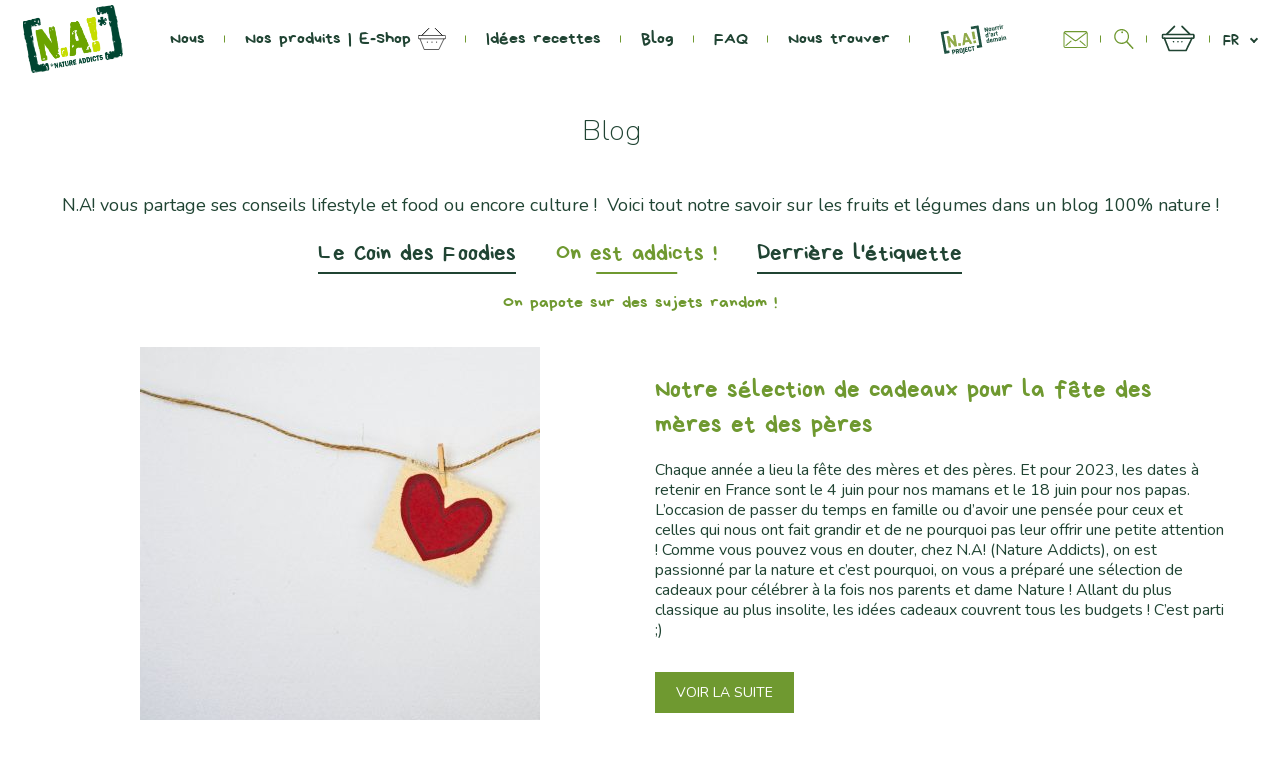

--- FILE ---
content_type: text/html; charset=UTF-8
request_url: https://www.na-natureaddicts.com/fr/blog/on-est-addicts/
body_size: 21687
content:
<!DOCTYPE html>
<html lang="fr-FR">
	<head>
		<!-- Google Tag Manager -->
		<script>(function(w,d,s,l,i){w[l]=w[l]||[];w[l].push({'gtm.start': new Date().getTime(),event:'gtm.js'});var f=d.getElementsByTagName(s)[0], j=d.createElement(s),dl=l!='dataLayer'?'&l='+l:'';j.async=true;j.src= 'https://www.googletagmanager.com/gtm.js?id='+i+dl;f.parentNode.insertBefore(j,f); })(window,document,'script','dataLayer','GTM-WX3T3NR');</script>
		<!-- End Google Tag Manager -->
		<meta charset="UTF-8" />
		<meta http-equiv="X-UA-Compatible" content="IE=edge">
<script type="text/javascript">
var gform;gform||(document.addEventListener("gform_main_scripts_loaded",function(){gform.scriptsLoaded=!0}),window.addEventListener("DOMContentLoaded",function(){gform.domLoaded=!0}),gform={domLoaded:!1,scriptsLoaded:!1,initializeOnLoaded:function(o){gform.domLoaded&&gform.scriptsLoaded?o():!gform.domLoaded&&gform.scriptsLoaded?window.addEventListener("DOMContentLoaded",o):document.addEventListener("gform_main_scripts_loaded",o)},hooks:{action:{},filter:{}},addAction:function(o,n,r,t){gform.addHook("action",o,n,r,t)},addFilter:function(o,n,r,t){gform.addHook("filter",o,n,r,t)},doAction:function(o){gform.doHook("action",o,arguments)},applyFilters:function(o){return gform.doHook("filter",o,arguments)},removeAction:function(o,n){gform.removeHook("action",o,n)},removeFilter:function(o,n,r){gform.removeHook("filter",o,n,r)},addHook:function(o,n,r,t,i){null==gform.hooks[o][n]&&(gform.hooks[o][n]=[]);var e=gform.hooks[o][n];null==i&&(i=n+"_"+e.length),gform.hooks[o][n].push({tag:i,callable:r,priority:t=null==t?10:t})},doHook:function(n,o,r){var t;if(r=Array.prototype.slice.call(r,1),null!=gform.hooks[n][o]&&((o=gform.hooks[n][o]).sort(function(o,n){return o.priority-n.priority}),o.forEach(function(o){"function"!=typeof(t=o.callable)&&(t=window[t]),"action"==n?t.apply(null,r):r[0]=t.apply(null,r)})),"filter"==n)return r[0]},removeHook:function(o,n,t,i){var r;null!=gform.hooks[o][n]&&(r=(r=gform.hooks[o][n]).filter(function(o,n,r){return!!(null!=i&&i!=o.tag||null!=t&&t!=o.priority)}),gform.hooks[o][n]=r)}});
</script>

		<meta name="viewport" content="width=device-width, initial-scale=1">
		<meta name="format-detection" content="telephone=no">
		<link rel="manifest" href="https://www.na-natureaddicts.com//resources/t/firstpixel/dist/favicon/manifest.json">
<link rel="apple-touch-icon-precomposed" sizes="57x57" href="https://www.na-natureaddicts.com//resources/t/firstpixel/dist/favicon/apple-touch-icon-57x57.png" />
<link rel="apple-touch-icon-precomposed" sizes="114x114" href="https://www.na-natureaddicts.com//resources/t/firstpixel/dist/favicon/apple-touch-icon-114x114.png" />
<link rel="apple-touch-icon-precomposed" sizes="72x72" href="https://www.na-natureaddicts.com//resources/t/firstpixel/dist/favicon/apple-touch-icon-72x72.png" />
<link rel="apple-touch-icon-precomposed" sizes="144x144" href="https://www.na-natureaddicts.com//resources/t/firstpixel/dist/favicon/apple-touch-icon-144x144.png" />
<link rel="apple-touch-icon-precomposed" sizes="60x60" href="https://www.na-natureaddicts.com//resources/t/firstpixel/dist/favicon/apple-touch-icon-60x60.png" />
<link rel="apple-touch-icon-precomposed" sizes="120x120" href="https://www.na-natureaddicts.com//resources/t/firstpixel/dist/favicon/apple-touch-icon-120x120.png" />
<link rel="apple-touch-icon-precomposed" sizes="76x76" href="https://www.na-natureaddicts.com//resources/t/firstpixel/dist/favicon/apple-touch-icon-76x76.png" />
<link rel="apple-touch-icon-precomposed" sizes="152x152" href="https://www.na-natureaddicts.com//resources/t/firstpixel/dist/favicon/apple-touch-icon-152x152.png" />
<link rel="icon" type="image/png" href="https://www.na-natureaddicts.com//resources/t/firstpixel/dist/favicon/favicon-196x196.png" sizes="196x196" />
<link rel="icon" type="image/png" href="https://www.na-natureaddicts.com//resources/t/firstpixel/dist/favicon/favicon-96x96.png" sizes="96x96" />
<link rel="icon" type="image/png" href="https://www.na-natureaddicts.com//resources/t/firstpixel/dist/favicon/favicon-32x32.png" sizes="32x32" />
<link rel="icon" type="image/png" href="https://www.na-natureaddicts.com//resources/t/firstpixel/dist/favicon/favicon-16x16.png" sizes="16x16" />
<link rel="icon" type="image/png" href="https://www.na-natureaddicts.com//resources/t/firstpixel/dist/favicon/favicon-128.png" sizes="128x128" />
<meta name="application-name" content="&nbsp;"/>
<meta name="msapplication-TileColor" content="#FFFFFF" />
<meta name="msapplication-TileImage" content="mstile-144x144.png" />
<meta name="msapplication-square70x70logo" content="mstile-70x70.png" />
<meta name="msapplication-square150x150logo" content="mstile-150x150.png" />
<meta name="msapplication-wide310x150logo" content="mstile-310x150.png" />
<meta name="msapplication-square310x310logo" content="mstile-310x310.png" />
		<!--[if lt IE 9]>
		<script src="https://oss.maxcdn.com/html5shiv/3.7.3/html5shiv.min.js"></script>
		<script src="https://oss.maxcdn.com/respond/1.4.2/respond.min.js"></script>
		<![endif]-->
		<meta name='robots' content='index, follow, max-image-preview:large, max-snippet:-1, max-video-preview:-1' />

<!-- Google Tag Manager for WordPress by gtm4wp.com -->
<script data-cfasync="false" data-pagespeed-no-defer>
	var gtm4wp_datalayer_name = "dataLayer";
	var dataLayer = dataLayer || [];
	const gtm4wp_use_sku_instead = false;
	const gtm4wp_id_prefix = '';
	const gtm4wp_remarketing = false;
	const gtm4wp_eec = true;
	const gtm4wp_classicec = false;
	const gtm4wp_currency = 'EUR';
	const gtm4wp_product_per_impression = false;
	const gtm4wp_needs_shipping_address = false;
	const gtm4wp_business_vertical = 'retail';
	const gtm4wp_business_vertical_id = 'id';
</script>
<!-- End Google Tag Manager for WordPress by gtm4wp.com -->
	<!-- This site is optimized with the Yoast SEO plugin v20.11 - https://yoast.com/wordpress/plugins/seo/ -->
	<title>On est addicts ! Archives - Na!</title>
	<link rel="canonical" href="https://www.na-natureaddicts.com/fr/blog/on-est-addicts/" />
	<link rel="next" href="https://www.na-natureaddicts.com/fr/blog/on-est-addicts/page/2/" />
	<meta property="og:locale" content="fr_FR" />
	<meta property="og:type" content="article" />
	<meta property="og:title" content="On est addicts ! Archives - Na!" />
	<meta property="og:description" content="On papote sur des sujets random !" />
	<meta property="og:url" content="https://www.na-natureaddicts.com/fr/blog/on-est-addicts/" />
	<meta property="og:site_name" content="Na!" />
	<meta name="twitter:card" content="summary_large_image" />
	<script type="application/ld+json" class="yoast-schema-graph">{"@context":"https://schema.org","@graph":[{"@type":"CollectionPage","@id":"https://www.na-natureaddicts.com/fr/blog/on-est-addicts/","url":"https://www.na-natureaddicts.com/fr/blog/on-est-addicts/","name":"On est addicts ! Archives - Na!","isPartOf":{"@id":"https://www.na-natureaddicts.com/fr/#website"},"primaryImageOfPage":{"@id":"https://www.na-natureaddicts.com/fr/blog/on-est-addicts/#primaryimage"},"image":{"@id":"https://www.na-natureaddicts.com/fr/blog/on-est-addicts/#primaryimage"},"thumbnailUrl":"https://www.na-natureaddicts.com/resources/files/2023/05/coeur-scaled.jpg","breadcrumb":{"@id":"https://www.na-natureaddicts.com/fr/blog/on-est-addicts/#breadcrumb"},"inLanguage":"fr-FR"},{"@type":"ImageObject","inLanguage":"fr-FR","@id":"https://www.na-natureaddicts.com/fr/blog/on-est-addicts/#primaryimage","url":"https://www.na-natureaddicts.com/resources/files/2023/05/coeur-scaled.jpg","contentUrl":"https://www.na-natureaddicts.com/resources/files/2023/05/coeur-scaled.jpg","width":2560,"height":1436},{"@type":"BreadcrumbList","@id":"https://www.na-natureaddicts.com/fr/blog/on-est-addicts/#breadcrumb","itemListElement":[{"@type":"ListItem","position":1,"name":"Home","item":"https://www.na-natureaddicts.com/fr/"},{"@type":"ListItem","position":2,"name":"On est addicts !"}]},{"@type":"WebSite","@id":"https://www.na-natureaddicts.com/fr/#website","url":"https://www.na-natureaddicts.com/fr/","name":"Na!","description":"[N.A!], la nouvelle marque des accros de nature. Naturellement source de fibres, [N.A!] c&#039;est tout le plaisir du fruit !","potentialAction":[{"@type":"SearchAction","target":{"@type":"EntryPoint","urlTemplate":"https://www.na-natureaddicts.com/fr/?s={search_term_string}"},"query-input":"required name=search_term_string"}],"inLanguage":"fr-FR"}]}</script>
	<!-- / Yoast SEO plugin. -->


<link rel='dns-prefetch' href='//ajax.googleapis.com' />
<link rel='dns-prefetch' href='//cdnjs.cloudflare.com' />
<link rel='dns-prefetch' href='//fonts.googleapis.com' />
<link rel='dns-prefetch' href='//s.w.org' />
<link rel='stylesheet' id='sbi_styles-css'  href='https://www.na-natureaddicts.com//resources/p/instagram-feed-pro/css/sbi-styles.min.css?ver=5.8.4-b-modified-1689759544' type='text/css' media='all' />
<link rel='stylesheet' id='wp-block-library-css'  href='https://www.na-natureaddicts.com/wp-includes/css/dist/block-library/style.min.css?ver=5.9.12' type='text/css' media='all' />
<link rel='stylesheet' id='wc-blocks-vendors-style-css'  href='https://www.na-natureaddicts.com//resources/p/woocommerce/packages/woocommerce-blocks/build/wc-blocks-vendors-style.css?ver=10.0.4-b-modified-1689759605' type='text/css' media='all' />
<link rel='stylesheet' id='wc-blocks-style-css'  href='https://www.na-natureaddicts.com//resources/p/woocommerce/packages/woocommerce-blocks/build/wc-blocks-style.css?ver=10.0.4-b-modified-1689759605' type='text/css' media='all' />
<style id='global-styles-inline-css' type='text/css'>
body{--wp--preset--color--black: #000000;--wp--preset--color--cyan-bluish-gray: #abb8c3;--wp--preset--color--white: #ffffff;--wp--preset--color--pale-pink: #f78da7;--wp--preset--color--vivid-red: #cf2e2e;--wp--preset--color--luminous-vivid-orange: #ff6900;--wp--preset--color--luminous-vivid-amber: #fcb900;--wp--preset--color--light-green-cyan: #7bdcb5;--wp--preset--color--vivid-green-cyan: #00d084;--wp--preset--color--pale-cyan-blue: #8ed1fc;--wp--preset--color--vivid-cyan-blue: #0693e3;--wp--preset--color--vivid-purple: #9b51e0;--wp--preset--gradient--vivid-cyan-blue-to-vivid-purple: linear-gradient(135deg,rgba(6,147,227,1) 0%,rgb(155,81,224) 100%);--wp--preset--gradient--light-green-cyan-to-vivid-green-cyan: linear-gradient(135deg,rgb(122,220,180) 0%,rgb(0,208,130) 100%);--wp--preset--gradient--luminous-vivid-amber-to-luminous-vivid-orange: linear-gradient(135deg,rgba(252,185,0,1) 0%,rgba(255,105,0,1) 100%);--wp--preset--gradient--luminous-vivid-orange-to-vivid-red: linear-gradient(135deg,rgba(255,105,0,1) 0%,rgb(207,46,46) 100%);--wp--preset--gradient--very-light-gray-to-cyan-bluish-gray: linear-gradient(135deg,rgb(238,238,238) 0%,rgb(169,184,195) 100%);--wp--preset--gradient--cool-to-warm-spectrum: linear-gradient(135deg,rgb(74,234,220) 0%,rgb(151,120,209) 20%,rgb(207,42,186) 40%,rgb(238,44,130) 60%,rgb(251,105,98) 80%,rgb(254,248,76) 100%);--wp--preset--gradient--blush-light-purple: linear-gradient(135deg,rgb(255,206,236) 0%,rgb(152,150,240) 100%);--wp--preset--gradient--blush-bordeaux: linear-gradient(135deg,rgb(254,205,165) 0%,rgb(254,45,45) 50%,rgb(107,0,62) 100%);--wp--preset--gradient--luminous-dusk: linear-gradient(135deg,rgb(255,203,112) 0%,rgb(199,81,192) 50%,rgb(65,88,208) 100%);--wp--preset--gradient--pale-ocean: linear-gradient(135deg,rgb(255,245,203) 0%,rgb(182,227,212) 50%,rgb(51,167,181) 100%);--wp--preset--gradient--electric-grass: linear-gradient(135deg,rgb(202,248,128) 0%,rgb(113,206,126) 100%);--wp--preset--gradient--midnight: linear-gradient(135deg,rgb(2,3,129) 0%,rgb(40,116,252) 100%);--wp--preset--duotone--dark-grayscale: url('#wp-duotone-dark-grayscale');--wp--preset--duotone--grayscale: url('#wp-duotone-grayscale');--wp--preset--duotone--purple-yellow: url('#wp-duotone-purple-yellow');--wp--preset--duotone--blue-red: url('#wp-duotone-blue-red');--wp--preset--duotone--midnight: url('#wp-duotone-midnight');--wp--preset--duotone--magenta-yellow: url('#wp-duotone-magenta-yellow');--wp--preset--duotone--purple-green: url('#wp-duotone-purple-green');--wp--preset--duotone--blue-orange: url('#wp-duotone-blue-orange');--wp--preset--font-size--small: 13px;--wp--preset--font-size--medium: 20px;--wp--preset--font-size--large: 36px;--wp--preset--font-size--x-large: 42px;}.has-black-color{color: var(--wp--preset--color--black) !important;}.has-cyan-bluish-gray-color{color: var(--wp--preset--color--cyan-bluish-gray) !important;}.has-white-color{color: var(--wp--preset--color--white) !important;}.has-pale-pink-color{color: var(--wp--preset--color--pale-pink) !important;}.has-vivid-red-color{color: var(--wp--preset--color--vivid-red) !important;}.has-luminous-vivid-orange-color{color: var(--wp--preset--color--luminous-vivid-orange) !important;}.has-luminous-vivid-amber-color{color: var(--wp--preset--color--luminous-vivid-amber) !important;}.has-light-green-cyan-color{color: var(--wp--preset--color--light-green-cyan) !important;}.has-vivid-green-cyan-color{color: var(--wp--preset--color--vivid-green-cyan) !important;}.has-pale-cyan-blue-color{color: var(--wp--preset--color--pale-cyan-blue) !important;}.has-vivid-cyan-blue-color{color: var(--wp--preset--color--vivid-cyan-blue) !important;}.has-vivid-purple-color{color: var(--wp--preset--color--vivid-purple) !important;}.has-black-background-color{background-color: var(--wp--preset--color--black) !important;}.has-cyan-bluish-gray-background-color{background-color: var(--wp--preset--color--cyan-bluish-gray) !important;}.has-white-background-color{background-color: var(--wp--preset--color--white) !important;}.has-pale-pink-background-color{background-color: var(--wp--preset--color--pale-pink) !important;}.has-vivid-red-background-color{background-color: var(--wp--preset--color--vivid-red) !important;}.has-luminous-vivid-orange-background-color{background-color: var(--wp--preset--color--luminous-vivid-orange) !important;}.has-luminous-vivid-amber-background-color{background-color: var(--wp--preset--color--luminous-vivid-amber) !important;}.has-light-green-cyan-background-color{background-color: var(--wp--preset--color--light-green-cyan) !important;}.has-vivid-green-cyan-background-color{background-color: var(--wp--preset--color--vivid-green-cyan) !important;}.has-pale-cyan-blue-background-color{background-color: var(--wp--preset--color--pale-cyan-blue) !important;}.has-vivid-cyan-blue-background-color{background-color: var(--wp--preset--color--vivid-cyan-blue) !important;}.has-vivid-purple-background-color{background-color: var(--wp--preset--color--vivid-purple) !important;}.has-black-border-color{border-color: var(--wp--preset--color--black) !important;}.has-cyan-bluish-gray-border-color{border-color: var(--wp--preset--color--cyan-bluish-gray) !important;}.has-white-border-color{border-color: var(--wp--preset--color--white) !important;}.has-pale-pink-border-color{border-color: var(--wp--preset--color--pale-pink) !important;}.has-vivid-red-border-color{border-color: var(--wp--preset--color--vivid-red) !important;}.has-luminous-vivid-orange-border-color{border-color: var(--wp--preset--color--luminous-vivid-orange) !important;}.has-luminous-vivid-amber-border-color{border-color: var(--wp--preset--color--luminous-vivid-amber) !important;}.has-light-green-cyan-border-color{border-color: var(--wp--preset--color--light-green-cyan) !important;}.has-vivid-green-cyan-border-color{border-color: var(--wp--preset--color--vivid-green-cyan) !important;}.has-pale-cyan-blue-border-color{border-color: var(--wp--preset--color--pale-cyan-blue) !important;}.has-vivid-cyan-blue-border-color{border-color: var(--wp--preset--color--vivid-cyan-blue) !important;}.has-vivid-purple-border-color{border-color: var(--wp--preset--color--vivid-purple) !important;}.has-vivid-cyan-blue-to-vivid-purple-gradient-background{background: var(--wp--preset--gradient--vivid-cyan-blue-to-vivid-purple) !important;}.has-light-green-cyan-to-vivid-green-cyan-gradient-background{background: var(--wp--preset--gradient--light-green-cyan-to-vivid-green-cyan) !important;}.has-luminous-vivid-amber-to-luminous-vivid-orange-gradient-background{background: var(--wp--preset--gradient--luminous-vivid-amber-to-luminous-vivid-orange) !important;}.has-luminous-vivid-orange-to-vivid-red-gradient-background{background: var(--wp--preset--gradient--luminous-vivid-orange-to-vivid-red) !important;}.has-very-light-gray-to-cyan-bluish-gray-gradient-background{background: var(--wp--preset--gradient--very-light-gray-to-cyan-bluish-gray) !important;}.has-cool-to-warm-spectrum-gradient-background{background: var(--wp--preset--gradient--cool-to-warm-spectrum) !important;}.has-blush-light-purple-gradient-background{background: var(--wp--preset--gradient--blush-light-purple) !important;}.has-blush-bordeaux-gradient-background{background: var(--wp--preset--gradient--blush-bordeaux) !important;}.has-luminous-dusk-gradient-background{background: var(--wp--preset--gradient--luminous-dusk) !important;}.has-pale-ocean-gradient-background{background: var(--wp--preset--gradient--pale-ocean) !important;}.has-electric-grass-gradient-background{background: var(--wp--preset--gradient--electric-grass) !important;}.has-midnight-gradient-background{background: var(--wp--preset--gradient--midnight) !important;}.has-small-font-size{font-size: var(--wp--preset--font-size--small) !important;}.has-medium-font-size{font-size: var(--wp--preset--font-size--medium) !important;}.has-large-font-size{font-size: var(--wp--preset--font-size--large) !important;}.has-x-large-font-size{font-size: var(--wp--preset--font-size--x-large) !important;}
</style>
<link rel='stylesheet' id='gdpr-css'  href='https://www.na-natureaddicts.com//resources/p/gdpr/dist/css/public.css?ver=2.1.2-b-modified-1689759584' type='text/css' media='all' />
<link rel='stylesheet' id='woocommerce-layout-css'  href='https://www.na-natureaddicts.com//resources/p/woocommerce/assets/css/woocommerce-layout.css?ver=7.7.0-b-modified-1689759560' type='text/css' media='all' />
<link rel='stylesheet' id='woocommerce-smallscreen-css'  href='https://www.na-natureaddicts.com//resources/p/woocommerce/assets/css/woocommerce-smallscreen.css?ver=7.7.0-b-modified-1689759559' type='text/css' media='only screen and (max-width: 768px)' />
<link rel='stylesheet' id='woocommerce-general-css'  href='https://www.na-natureaddicts.com//resources/p/woocommerce/assets/css/woocommerce.css?ver=7.7.0-b-modified-1689759559' type='text/css' media='all' />
<style id='woocommerce-inline-inline-css' type='text/css'>
.woocommerce form .form-row .required { visibility: visible; }
</style>
<link rel='stylesheet' id='wp-pagenavi-css'  href='https://www.na-natureaddicts.com//resources/p/wp-pagenavi/pagenavi-css.css?ver=2.70-b-modified-1689759518' type='text/css' media='all' />
<link rel='stylesheet' id='select2-css'  href='https://www.na-natureaddicts.com//resources/p/woocommerce/assets/css/select2.css?ver=7.7.0-b-modified-1689759560' type='text/css' media='all' />
<link rel='stylesheet' id='lightslider-css'  href='https://www.na-natureaddicts.com//resources/p/woocommerce-side-cart-premium/assets/library/lightslider/css/lightslider.css?ver=1.0-b-modified-1689759690' type='text/css' media='all' />
<link rel='stylesheet' id='xoo-wsc-fonts-css'  href='https://www.na-natureaddicts.com//resources/p/woocommerce-side-cart-premium/assets/css/xoo-wsc-fonts.css?ver=3.2-b-modified-1689759570' type='text/css' media='all' />
<link rel='stylesheet' id='xoo-wsc-style-css'  href='https://www.na-natureaddicts.com//resources/p/woocommerce-side-cart-premium/assets/css/xoo-wsc-style.css?ver=3.2-b-modified-1689759570' type='text/css' media='all' />
<style id='xoo-wsc-style-inline-css' type='text/css'>
a.xoo-wsc-ft-btn:nth-child(3){
		grid-column: 1/-1;
	}
.xoo-wsc-sp-left-col img{
	max-width: 80px;
}
.xoo-wsc-sp-left-col{
	min-width: 80px;
}

.xoo-wsc-sp-right-col{
	font-size: 14px;
}

.xoo-wsc-sp-container{
	background-color: #ffffff;
}



.xoo-wsc-ft-buttons-cont a.xoo-wsc-ft-btn, .xoo-wsc-markup .xoo-wsc-btn, .xoo-wsc-markup .woocommerce-shipping-calculator button[type="submit"] {
	background-color: #6f9930;
	color: #ffffff;
	border: ;
	padding: 10px 20px;
}

.xoo-wsc-ft-buttons-cont a.xoo-wsc-ft-btn:hover, .xoo-wsc-markup .xoo-wsc-btn:hover, .xoo-wsc-markup .woocommerce-shipping-calculator button[type="submit"]:hover {
	background-color: #ffffff;
	color: #000000;
	border: 2px solid #000000;
}


 

.xoo-wsc-footer{
	background-color: #ffffff;
	color: #204433;
	padding: 10px 20px;
}

.xoo-wsc-footer, .xoo-wsc-footer a, .xoo-wsc-footer .amount{
	font-size: 18px;
}

.xoo-wsc-ft-buttons-cont{
	grid-template-columns: 2fr 2fr;
}

.xoo-wsc-basket{
	bottom: 12px;
	right: 0px;
	background-color: #6f9930;
	color: #ffffff;
	box-shadow: 0 1px 4px 0;
	border-radius: 50%}


.xoo-wsc-bki{
	font-size: 30px}

.xoo-wsc-items-count{
	top: -12px;
	left: -12px;
}

.xoo-wsc-items-count{
	background-color: #c2d649;
	color: #ffffff;
}

.xoo-wsc-container, .xoo-wsc-slider{
	max-width: 600px;
	right: -600px;
	top: 0;bottom: 0;
	bottom: 0;
	font-family: nunito}


.xoo-wsc-cart-active .xoo-wsc-container, .xoo-wsc-slider-active .xoo-wsc-slider{
	right: 0;
}


.xoo-wsc-container {
    display: block;
    overflow: auto;
}


.xoo-wsc-cart-active .xoo-wsc-basket{
	right: 600px;
}

.xoo-wsc-slider{
	right: -600px;
}

span.xoo-wsch-close {
    font-size: 20px;
    right: 10px;
}

.xoo-wsch-top{
	justify-content: center;
}

.xoo-wsch-text{
	font-size: 20px;
}

.xoo-wsc-header{
	color: #204433;
	background-color: #ffffff;
}

.xoo-wsc-sb-bar > span{
	background-color: #c2d649;
}

.xoo-wsc-body{
	background-color: #ffffff;
}

.xoo-wsc-body, .xoo-wsc-body span.amount, .xoo-wsc-body a{
	font-size: 16px;
	color: #204433;
}

.xoo-wsc-product{
	padding: 20px 15px;
}

.xoo-wsc-img-col{
	width: 35%;
}
.xoo-wsc-sum-col{
	width: 65%;
}

.xoo-wsc-sum-col{
	justify-content: center;
}

/***** Quantity *****/

.xoo-wsc-qty-box{
	max-width: 75px;
}

.xoo-wsc-qty-box.xoo-wsc-qtb-square{
	border-color: #ffffff;
}

input[type="number"].xoo-wsc-qty{
	border-color: #ffffff;
	background-color: #f2f2f2;
	color: #000000;
	height: 30px;
	line-height: 30px;
}

input[type="number"].xoo-wsc-qty, .xoo-wsc-qtb-square{
	border-width: 1px;
	border-style: solid;
}
.xoo-wsc-chng{
	background-color: #f2f2f2;
	color: #000000;
}

/** Shortcode **/
.xoo-wsc-sc-count{
	background-color: #000000;
	color: #ffffff;
}

.xoo-wsc-sc-bki{
	font-size: 28px;
	color: 28;
}
.xoo-wsc-sc-cont{
	color: #000000;
}


.added_to_cart{
	display: none!important;
}
.xoo-wsc-container{ background-color: #fdfdf4; } .xoo-wsc-qtb-square .xoo-wsc-qty { margin-bottom: 0!important; } .xoo-wsc-sm-left { justify-content: flex-start; } .xoo-wsc-sm-right { justify-content: flex-start; max-width: 100px; } .xoo-wsc-sp-title { font-family: Nature, sans-serif; } .xoo-wsc-body, .xoo-wsc-body span.amount, .xoo-wsc-body a { text-align: center; } .xoo-wsch-text{ font-family: Nature, sans-serif; color: #6f9930; transform: rotate(-9.5deg); } .xoo-wsch-text::before { content: url(https://www.na-natureaddicts.com//resources/t/firstpixel/dist/images/bracket-in.svg); right: 90px; position: absolute; top: -47px; transform: scale(.4); } .xoo-wsch-text::after { content: url(https://www.na-natureaddicts.com//resources/t/firstpixel/dist/images/bracket-out.svg); left: 90px; position: absolute; top: -47px; transform: scale(.4); } span.xoo-wsc-sp-heading{ padding-top: 15px; } .xoo-wsc-header { padding: 25px 15px; background-color: #fdfdf4; } .xoo-wsc-footer{ background-color: #fdfdf4; color: #204433; } .woocommerce-Price-amount.amount:nth-child(1){ font-weight: 600; } .xoo-wsc-ft-amt-total{ border-top: none; margin-top:0; } .xoo-wsc-products :nth-child(n) { color: #6f9930; text-align: left; } .xoo-wsc-product{ border-top: 1px solid #ddd; border-bottom: none; padding: 5px 15px; } .xoo-wsc-products { background-color: #fdfdf4; } .xoo-wsc-ft-totals { padding: 0 0 10px 0; } .xoo-wsc-sp-container { margin: 0; } ul.xoo-wsc-sp-slider.lightSlider.lsGrab.lSSlide { width: 600px!important; height: 100%!important; } .xoo-wsc-sp-product { flex-direction: column; } li.xoo-wsc-sp-product.lslide { width: 33%!important; margin-right: 0!important; } .xoo-wsc-sp-container .lSAction .lSPrev { background-image: none!important; } .xoo-wsc-sp-container .lSAction .lSNext{ background-image: none; } .xoo-wsc-sm-right{ min-width: 110px; } .xoo-wsc-sp-right-col { padding-left: 0; }
</style>
<link rel='stylesheet' id='style-main-css'  href='https://www.na-natureaddicts.com//resources/t/firstpixel/dist/styles/app.css?ver=-b-modified-1689845592' type='text/css' media='all' />
<link rel='stylesheet' id='style-flickity-css'  href='https://cdnjs.cloudflare.com/ajax/libs/flickity/2.0.5/flickity.min.css?ver=5.9.12' type='text/css' media='all' />
<link rel='stylesheet' id='style-owl-css'  href='https://cdnjs.cloudflare.com/ajax/libs/OwlCarousel2/2.2.1/assets/owl.carousel.min.css?ver=5.9.12' type='text/css' media='all' />
<link rel='stylesheet' id='style-font-css'  href='//fonts.googleapis.com/css?family=Nunito%3A200%2C300%2C400%2C700%2C900&#038;ver=5.9.12' type='text/css' media='all' />
<script type='text/javascript' src='https://ajax.googleapis.com/ajax/libs/jquery/3.2.1/jquery.min.js?ver=3.2.1' id='jquery-js'></script>
<script type='text/javascript' id='gdpr-js-extra'>
/* <![CDATA[ */
var GDPR = {"ajaxurl":"https:\/\/www.na-natureaddicts.com\/wp-admin\/admin-ajax.php","logouturl":"","i18n":{"aborting":"Abandonner","logging_out":"Vous \u00eates d\u00e9connect\u00e9.","continue":"Continuer","cancel":"Annuler","ok":"OK","close_account":"Fermer votre compte\u00a0?","close_account_warning":"Votre compte sera ferm\u00e9 et toutes les donn\u00e9es seront d\u00e9finitivement supprim\u00e9es et ne pourront pas \u00eatre r\u00e9cup\u00e9r\u00e9es. Confirmez-vous\u00a0?","are_you_sure":"Confirmez-vous\u00a0?","policy_disagree":"En n\u2019\u00e9tant pas d\u2019accord, vous n\u2019aurez plus acc\u00e8s \u00e0 notre site et serez d\u00e9connect\u00e9."},"is_user_logged_in":"","refresh":"1"};
/* ]]> */
</script>
<script type='text/javascript' src='https://www.na-natureaddicts.com//resources/p/gdpr/dist/js/public.js?ver=2.1.2-b-modified-1689759584' id='gdpr-js'></script>
<script type='text/javascript' src='https://www.na-natureaddicts.com//resources/p/duracelltomi-google-tag-manager/js/gtm4wp-woocommerce-enhanced.js?ver=1.16.2-b-modified-1689759529' id='gtm4wp-woocommerce-enhanced-js'></script>
<link rel="https://api.w.org/" href="https://www.na-natureaddicts.com/wp-json/" /><link rel="alternate" type="application/json" href="https://www.na-natureaddicts.com/wp-json/wp/v2/categories/2514766" /><meta name="generator" content="WordPress 5.9.12" />
<meta name="generator" content="WooCommerce 7.7.0" />

<!-- Google Tag Manager for WordPress by gtm4wp.com -->
<!-- GTM Container placement set to manual -->
<script data-cfasync="false" data-pagespeed-no-defer type="text/javascript">
	var dataLayer_content = {"pagePostType":"post","pagePostType2":"category-post","pageCategory":["on-est-addicts"],"customerTotalOrders":0,"customerTotalOrderValue":"0.00","customerFirstName":"","customerLastName":"","customerBillingFirstName":"","customerBillingLastName":"","customerBillingCompany":"","customerBillingAddress1":"","customerBillingAddress2":"","customerBillingCity":"","customerBillingPostcode":"","customerBillingCountry":"","customerBillingEmail":"","customerBillingEmailHash":"e3b0c44298fc1c149afbf4c8996fb92427ae41e4649b934ca495991b7852b855","customerBillingPhone":"","customerShippingFirstName":"","customerShippingLastName":"","customerShippingCompany":"","customerShippingAddress1":"","customerShippingAddress2":"","customerShippingCity":"","customerShippingPostcode":"","customerShippingCountry":""};
	dataLayer.push( dataLayer_content );
</script>
<script data-cfasync="false">
(function(w,d,s,l,i){w[l]=w[l]||[];w[l].push({'gtm.start':
new Date().getTime(),event:'gtm.js'});var f=d.getElementsByTagName(s)[0],
j=d.createElement(s),dl=l!='dataLayer'?'&l='+l:'';j.async=true;j.src=
'//www.googletagmanager.com/gtm.'+'js?id='+i+dl;f.parentNode.insertBefore(j,f);
})(window,document,'script','dataLayer','GTM-WX3T3NR');
</script>
<!-- End Google Tag Manager -->
<!-- End Google Tag Manager for WordPress by gtm4wp.com -->	<noscript><style>.woocommerce-product-gallery{ opacity: 1 !important; }</style></noscript>
	
<!-- Meta Pixel Code -->
<script type='text/javascript'>
!function(f,b,e,v,n,t,s){if(f.fbq)return;n=f.fbq=function(){n.callMethod?
n.callMethod.apply(n,arguments):n.queue.push(arguments)};if(!f._fbq)f._fbq=n;
n.push=n;n.loaded=!0;n.version='2.0';n.queue=[];t=b.createElement(e);t.async=!0;
t.src=v;s=b.getElementsByTagName(e)[0];s.parentNode.insertBefore(t,s)}(window,
document,'script','https://connect.facebook.net/en_US/fbevents.js?v=next');
</script>
<!-- End Meta Pixel Code -->

      <script type='text/javascript'>
        var url = window.location.origin + '?ob=open-bridge';
        fbq('set', 'openbridge', '341162163368237', url);
      </script>
    <script type='text/javascript'>fbq('init', '341162163368237', {}, {
    "agent": "wordpress-5.9.12-3.0.13"
})</script><script type='text/javascript'>
    fbq('track', 'PageView', []);
  </script>
<!-- Meta Pixel Code -->
<noscript>
<img height="1" width="1" style="display:none" alt="fbpx"
src="https://www.facebook.com/tr?id=341162163368237&ev=PageView&noscript=1" />
</noscript>
<!-- End Meta Pixel Code -->
	</head>
	<body class="archive category category-on-est-addicts category-2514766 firstPixel theme-firstpixel woocommerce-no-js">
		<!-- Google Tag Manager (noscript) -->
		<noscript><iframe src="https://www.googletagmanager.com/ns.html?id=GTM-WX3T3NR" height="0" width="0" style="display:none;visibility:hidden"></iframe></noscript>
		<div class="wrapper">
			<!-- Header -->

<header id="header" >
	<!-- Bouton menu responsive -->
	<button type="button" name="button" class="hamburger-responsive hide-for-large">
		<div></div>
	</button>

	<!-- Logo -->
	<div id="logo">
		<a href="https://www.na-natureaddicts.com" title="Na!">
			<img src="https://www.na-natureaddicts.com//resources/t/firstpixel/dist/images/LOGO-NA-header.png" alt="Na logo">
		</a>
	</div>

	<!-- Menu / menuData-->
	<nav class="nav_header show-for-large"><ul id="menu-header" class="menu"><li id="menu-item-137" class="menu-item menu-item-type-post_type menu-item-object-page menu-item-137"><a href="https://www.na-natureaddicts.com/fr/manifeste/">Nous</a></li>
<li id="menu-item-411" class="black-cart menu-item menu-item-type-post_type menu-item-object-page menu-item-has-children menu-item-411"><a href="https://www.na-natureaddicts.com/fr/shop/">Nos produits | E-Shop</a>
<ul class="sub-menu">
	<li id="menu-item-11009" class="menu-item menu-item-type-post_type menu-item-object-page menu-item-11009"><a href="https://www.na-natureaddicts.com/fr/shop/">TOUS NOS PRODUITS</a><div class="wrap-submenu"><a href="https://www.na-natureaddicts.com/fr/shop/"><div class="menu-item-txt"></div><img class="child-cat-img" src="https://www.na-natureaddicts.com/resources/files/2022/06/NA_SITEINTERNET_VISUELS_PAGE_GAMMES_2022-6-1.png"/></a></div></li>
	<li id="menu-item-5866" class="menu-item menu-item-type-taxonomy menu-item-object-product_cat menu-item-has-children menu-item-5866"><a href="https://www.na-natureaddicts.com/fr/product-category/pause-gourmande/">PAUSE GOURMANDE</a>
	<ul class="sub-menu">
		<li id="menu-item-12919" class="menu-item menu-item-type-taxonomy menu-item-object-product_cat menu-item-12919"><a href="https://www.na-natureaddicts.com/fr/product-category/pause-gourmande/fruit-stick/">Fruit Sticks<div class="menu-item-txt">100% Plaisir Fruité </div><img class="child-cat-img" src="https://www.na-natureaddicts.com/resources/files/2022/04/na_site-web_img_menu_plaisir-fruits-4.png"></a></li>
	</ul>
</li>
	<li id="menu-item-5867" class="menu-item menu-item-type-taxonomy menu-item-object-product_cat menu-item-has-children menu-item-5867"><a href="https://www.na-natureaddicts.com/fr/product-category/lapero-snacking-sale/">L&rsquo;APERO / SNACKING SALE</a>
	<ul class="sub-menu">
		<li id="menu-item-12924" class="menu-item menu-item-type-taxonomy menu-item-object-product_cat menu-item-12924"><a href="https://www.na-natureaddicts.com/fr/product-category/lapero-snacking-sale/rice-crackers/">Rice Crackers<div class="menu-item-txt">L'Incontournable Craquant</div><img class="child-cat-img" src="https://www.na-natureaddicts.com/resources/files/2022/04/na_site-web_img_menu_rice-crackers-3.png"></a></li>
		<li id="menu-item-12923" class="menu-item menu-item-type-taxonomy menu-item-object-product_cat menu-item-12923"><a href="https://www.na-natureaddicts.com/fr/product-category/lapero-snacking-sale/tortilla-pops/">Tortilla Pops<div class="menu-item-txt">La Plus Mexicaine</div><img class="child-cat-img" src="https://www.na-natureaddicts.com/resources/files/2022/04/na_site-web_img_menu_tortilla-pops-4.png"></a></li>
	</ul>
</li>
	<li id="menu-item-5870" class="menu-item menu-item-type-taxonomy menu-item-object-product_cat menu-item-has-children menu-item-5870"><a href="https://www.na-natureaddicts.com/fr/product-category/box/">Nos Coffrets/Box</a>
	<ul class="sub-menu">
		<li id="menu-item-12931" class="menu-item menu-item-type-post_type menu-item-object-product menu-item-12931"><a href="https://www.na-natureaddicts.com/fr/product/box-aperitif/">Box Apero<div class="menu-item-txt">Salé</div><img class="child-cat-img" src="https://www.na-natureaddicts.com/resources/files/2022/04/NA_BOX_Salee-1-1.png"></a></li>
		<li id="menu-item-12932" class="menu-item menu-item-type-post_type menu-item-object-product menu-item-12932"><a href="https://www.na-natureaddicts.com/fr/product/box-decouverte/">Box Découverte<div class="menu-item-txt">Mélange Sucré/Salé</div><img class="child-cat-img" src="https://www.na-natureaddicts.com/resources/files/2022/04/NA_BOX_Mix-1-1.png"></a></li>
		<li id="menu-item-12933" class="menu-item menu-item-type-post_type menu-item-object-product menu-item-12933"><a href="https://www.na-natureaddicts.com/fr/product/box-sucree/">Box Sucrée<div class="menu-item-txt">Sucrée</div><img class="child-cat-img" src="https://www.na-natureaddicts.com/resources/files/2022/04/NA_BOX_Sucree-1-1.png"></a></li>
	</ul>
</li>
</ul>
</li>
<li id="menu-item-141" class="menu-item menu-item-type-post_type menu-item-object-page menu-item-141"><a href="https://www.na-natureaddicts.com/fr/idees-recettes/">Idées recettes</a></li>
<li id="menu-item-12067" class="menu-item menu-item-type-post_type menu-item-object-page menu-item-12067"><a href="https://www.na-natureaddicts.com/fr/blog/">Blog</a></li>
<li id="menu-item-12944" class="menu-item menu-item-type-post_type menu-item-object-page menu-item-12944"><a href="https://www.na-natureaddicts.com/fr/faq/">FAQ</a></li>
<li id="menu-item-144" class="menu-item menu-item-type-post_type menu-item-object-page menu-item-144"><a href="https://www.na-natureaddicts.com/fr/nous-trouver/">Nous trouver</a></li>
<li id="menu-item-145" class="na-project menu-item menu-item-type-custom menu-item-object-custom menu-item-145"><a target="_blank" rel="noopener" href="https://na-project.org/">Na Project</a></li>
</ul></nav>
<!-- popup newsletter -->

<section class="newsPopup js-hidden">
  <div class="newsPopup__fullContainer">
    <div class="newsPopup__fullContainer__box">
      <div class="newsPopup__fullContainer__box__background" style="background-image: url('https://www.na-natureaddicts.com/resources/files/2018/10/Sans-titre-14.png')"></div>
      <div class="newsPopup__fullContainer__box__closeButton"></div>
      <div class="newsPopup__fullContainer__box__content">
        <div class="newsPopup__fullContainer__box__content__logo" style="background-image: url('https://www.na-natureaddicts.com//resources/t/firstpixel/dist/images/logo_na_rogne.png')">
        </div>
          <p>Reçois en avant-première nos nouveautés gourmandes, recettes &amp; bons plans en t’inscrivant à notre super newsletter.<br />
Promis, on ne t’écrira pas plus d’une fois par mois 😉</p>
        <div class="newsPopup__fullContainer__box__content__form">
          <script type="text/javascript"></script>
                <div class='gf_browser_chrome gform_wrapper gravity-theme gform-theme--no-framework' data-form-theme='gravity-theme' data-form-index='0' id='gform_wrapper_22' ><form method='post' enctype='multipart/form-data'  id='gform_22'  action='/fr/blog/on-est-addicts/' data-formid='22' >
                        <div class='gform-body gform_body'><div id='gform_fields_22' class='gform_fields top_label form_sublabel_below description_below'><div id="field_22_1"  class="gfield gfield--type-email gfield_contains_required field_sublabel_below gfield--no-description field_description_below gfield_visibility_visible fp_gform_email fp_gform_large"  data-field-class="fp_gform_email fp_gform_large" data-js-reload="field_22_1"><label class='gfield_label gform-field-label screen-reader-text' for='input_22_1' >Email<span class="gfield_required"><span class="gfield_required gfield_required_text">(Nécessaire)</span></span></label><div class='ginput_container ginput_container_email'>
                            <input name='input_1' id='input_22_1' type='text' value='' class='large'   placeholder='Email' aria-required="true" aria-invalid="false"  />
                        </div></div><fieldset id="field_22_2"  class="gfield gfield--type-checkbox gfield--type-choice gfield--width-full gfield_contains_required field_sublabel_below gfield--no-description field_description_below gfield_visibility_visible fp_gform_checkbox fp_gform_large"  data-field-class="fp_gform_checkbox fp_gform_large" data-js-reload="field_22_2"><legend class='gfield_label gform-field-label screen-reader-text gfield_label_before_complex'  ><span class="gfield_required"><span class="gfield_required gfield_required_text">(Nécessaire)</span></span></legend><div class='ginput_container ginput_container_checkbox'><div class='gfield_checkbox' id='input_22_2'><div class='gchoice gchoice_22_2_1'>
								<input class='gfield-choice-input' name='input_2.1' type='checkbox'  value='En vous inscrivant à notre newsletter, vous acceptez notre &lt;a href=&quot;https://www.na-natureaddicts.com/fr/politique-de-confidentialite/&quot;&gt;politique de confidentialité&lt;/a&gt;'  id='choice_22_2_1'   />
								<label for='choice_22_2_1' id='label_22_2_1' class='gform-field-label gform-field-label--type-inline'>En vous inscrivant à notre newsletter, vous acceptez notre <a href="https://www.na-natureaddicts.com/fr/politique-de-confidentialite/">politique de confidentialité</a></label>
							</div></div></div></fieldset></div></div>
        <div class='gform_footer top_label'> <input type='submit' id='gform_submit_button_22' class='gform_button button' value='Je vous rejoins !'  onclick='if(window["gf_submitting_22"]){return false;}  window["gf_submitting_22"]=true;  ' onkeypress='if( event.keyCode == 13 ){ if(window["gf_submitting_22"]){return false;} window["gf_submitting_22"]=true;  jQuery("#gform_22").trigger("submit",[true]); }' /> 
            <input type='hidden' class='gform_hidden' name='is_submit_22' value='1' />
            <input type='hidden' class='gform_hidden' name='gform_submit' value='22' />
            
            <input type='hidden' class='gform_hidden' name='gform_unique_id' value='' />
            <input type='hidden' class='gform_hidden' name='state_22' value='WyJbXSIsIjhjZDU5YjRiYmM2YzIyYzBhNGIyOGU3NzQ5YmFkZjBkIl0=' />
            <input type='hidden' class='gform_hidden' name='gform_target_page_number_22' id='gform_target_page_number_22' value='0' />
            <input type='hidden' class='gform_hidden' name='gform_source_page_number_22' id='gform_source_page_number_22' value='1' />
            <input type='hidden' name='gform_field_values' value='' />
            
        </div>
                        </form>
                        </div><script type="text/javascript">
gform.initializeOnLoaded( function() {gformInitSpinner( 22, 'https://www.na-natureaddicts.com//resources/p/gravityforms/images/spinner.svg', true );jQuery('#gform_ajax_frame_22').on('load',function(){var contents = jQuery(this).contents().find('*').html();var is_postback = contents.indexOf('GF_AJAX_POSTBACK') >= 0;if(!is_postback){return;}var form_content = jQuery(this).contents().find('#gform_wrapper_22');var is_confirmation = jQuery(this).contents().find('#gform_confirmation_wrapper_22').length > 0;var is_redirect = contents.indexOf('gformRedirect(){') >= 0;var is_form = form_content.length > 0 && ! is_redirect && ! is_confirmation;var mt = parseInt(jQuery('html').css('margin-top'), 10) + parseInt(jQuery('body').css('margin-top'), 10) + 100;if(is_form){jQuery('#gform_wrapper_22').html(form_content.html());if(form_content.hasClass('gform_validation_error')){jQuery('#gform_wrapper_22').addClass('gform_validation_error');} else {jQuery('#gform_wrapper_22').removeClass('gform_validation_error');}setTimeout( function() { /* delay the scroll by 50 milliseconds to fix a bug in chrome */  }, 50 );if(window['gformInitDatepicker']) {gformInitDatepicker();}if(window['gformInitPriceFields']) {gformInitPriceFields();}var current_page = jQuery('#gform_source_page_number_22').val();gformInitSpinner( 22, 'https://www.na-natureaddicts.com//resources/p/gravityforms/images/spinner.svg', true );jQuery(document).trigger('gform_page_loaded', [22, current_page]);window['gf_submitting_22'] = false;}else if(!is_redirect){var confirmation_content = jQuery(this).contents().find('.GF_AJAX_POSTBACK').html();if(!confirmation_content){confirmation_content = contents;}setTimeout(function(){jQuery('#gform_wrapper_22').replaceWith(confirmation_content);jQuery(document).trigger('gform_confirmation_loaded', [22]);window['gf_submitting_22'] = false;wp.a11y.speak(jQuery('#gform_confirmation_message_22').text());}, 50);}else{jQuery('#gform_22').append(contents);if(window['gformRedirect']) {gformRedirect();}}jQuery(document).trigger('gform_post_render', [22, current_page]);gform.utils.trigger({ event: 'gform/postRender', native: false, data: { formId: 22, currentPage: current_page } });} );} );
</script>
 
          <div class="accept_message">
            En vous inscrivant à notre newsletter, vous acceptez notre <a href="https://www.na-natureaddicts.com/fr/politique-de-confidentialite/">politique de confidentialité.</a>
          </div>
        </div>
      </div>
    </div>
  </div>
</section>

	<div class="header-right">
		<!-- Newsletter -->
		<a class="header-right__icon header-right__icon--newsletter" href="#" title="S'inscrire à la newsletter NA!">
			<svg viewBox="0 0 170 119" fill="none" xmlns="http://www.w3.org/2000/svg">
				<g>
					<path d="M156.75 0.400024H14.35C6.9897 0.400024 1 7.06272 1 15.25V104.35C1 112.537 6.9897 119.2 14.35 119.2H156.75C164.11 119.2 170.1 112.537 170.1 104.35V15.25C170.1 7.06272 164.11 0.400024 156.75 0.400024ZM156.75 9.30002C157.906 9.30002 158 10 157.524 10.3792L90.4895 62.0871C87.9085 63.9978 83.2004 63.9978 80.6194 62.0871L11.5846 10.3792C11 10 11.3906 9.30002 12.3589 9.30002H156.759H156.75ZM156.75 111.3H14.35C11 111.3 7.9 108.5 7.9 104.35V17.5466L75.6799 68.3239C78.4478 70.3732 81.9989 71.4028 85.55 71.4028C89.1011 71.4028 92.6522 70.3732 95.4201 68.3239L163.2 15.5466V104.35C163.2 108.5 160.5 111.3 156.75 111.3Z" />
					<path d="M51.2583 67.8739L15.8776 98.5084C14.2997 99.8746 14.1565 102.272 15.5605 103.817C16.9172 105.309 19.2169 105.446 20.7417 104.126L56.1224 73.4916C57.7003 72.1254 57.8435 69.7279 56.4395 68.1835C55.0828 66.6911 52.7831 66.5537 51.2583 67.8739Z" />
					<path d="M119.742 67.3739L155.122 98.0084C156.7 99.3746 156.844 101.772 155.44 103.317C154.083 104.809 151.783 104.946 150.258 103.626L114.878 72.9916C113.3 71.6254 113.156 69.2279 114.56 67.6835C115.917 66.1911 118.217 66.0537 119.742 67.3739Z" />
				</g>
			</svg>
		</a>

		<!-- Search -->
		<a class="header-right__icon header-right__icon--search" href="#" title="Recherche">
			<svg viewBox="0 0 119 119" fill="none" xmlns="http://www.w3.org/2000/svg">
				<g>
					<path d="M115.269 112.014L79.9079 73.4341C86 64.5 89.2542 56.1978 89.2542 44.625C89.2542 32.7072 85.6131 21.4973 77.182 13.0721C68.7508 4.64695 57.547 0 45.6292 0C33.7113 0 22.5015 4.641 14.0763 13.0721C5.6511 21.5033 1.00415 32.7072 1.00415 44.625C1.00415 56.5428 5.64515 67.7526 14.0763 76.1778C22.5075 84.603 33.7113 89.25 45.6292 89.25C55.8989 89.25 65.6331 85.8049 73.5228 79.4622L108.884 118.036C110.5 119.5 112.559 119.279 114.5 117.5C116.258 115.889 116.381 113.228 115.275 112.02L115.269 112.014ZM8.9482 44.625C8.9482 23.3002 24.2984 7.95 45.6232 7.95C66.948 7.95 82.2982 23.3002 82.2982 44.625C82.2982 65.9498 66.948 81.3 45.6232 81.3C24.2984 81.3 8.9482 65.9498 8.9482 44.625Z" />
					<rect x="42.1285" y="15.0386" width="11" height="11" rx="5.5" transform="rotate(-10 42.1285 15.0386)" />
				</g>
			</svg>
		</a>
		<div class="search-box">
			<!-- Logo -->
<div id="logo">
    <a href="https://www.na-natureaddicts.com" title="Na!">
        <img src="https://www.na-natureaddicts.com//resources/t/firstpixel/dist/images/LOGO-NA-header.png" alt="Na logo">
    </a>
</div>

<!-- input search -->
<form role="search" method="get" class="search-form" action="https://www.na-natureaddicts.com/">
    <label class="search-form__label">
        <span class="screen-reader-text">Rechercher :</span>
        <input type="search" class="search-field" placeholder="Search a product, a recipe..." value="" name="s" title="Rechercher :" />
    </label>
    <div>
        <!-- Search -->
        <input type="submit" class="button button-primary" value="" />
    </div>
</form>

<!-- Close -->
<div class="search-box__close">
    <img src="https://www.na-natureaddicts.com//resources/t/firstpixel/dist/images/close.png" alt="Fermer la recherche" />
</div>
		</div>
		<div class="search-box__wrapper">
			<div class="row" >
				<div class="search-box__result"></div>
			</div>
		</div>

		<!-- Cart -->
		<div class="woo-cart">        <a class="header-right__icon header-right__icon--cart cart-contents is-empty" href="https://www.na-natureaddicts.com/cart-3315/">
            <svg viewBox="0 0 172 145" fill="none" xmlns="http://www.w3.org/2000/svg">
                <rect x="57.6353" y="82.5127" width="7.34192" height="7.34192" rx="3.67096" transform="rotate(-10 57.6353 82.5127)" />
                <rect x="79" y="82.5127" width="7.34192" height="7.34192" rx="3.67096" transform="rotate(-10 79 82.5127)" />
                <rect x="98" y="82.5127" width="7.34192" height="7.34192" rx="3.67096" transform="rotate(-10 98 82.5127)" />
                <path d="M29.3881 48.7366L66.3417 11.7712L29.3881 48.7366Z" stroke-width="8" stroke-linecap="round" stroke-linejoin="round"/>
                <path d="M140.231 48.7366L103.278 11.7712L140.231 48.7366Z" stroke-width="8" stroke-linecap="round" stroke-linejoin="round"/>
                <path d="M155.806 50.5963H13.1943C10.7507 50.5963 8.76978 52.5788 8.76978 55.0244V64.6598C8.76978 67.1053 10.7507 69.0878 13.1943 69.0878H155.806C158.249 69.0878 160.23 67.1053 160.23 64.6598V55.0244C160.23 52.5788 158.249 50.5963 155.806 50.5963Z" stroke-width="8" stroke-linecap="round" stroke-linejoin="round"/>
                <path d="M18.0082 69.0701L41.1042 128.229H122.374L150.992 69.0701" stroke-width="8" stroke-linecap="round" stroke-linejoin="round"/>
            </svg>
                    </a>
    </div>

		<!-- Lang Swicther -->
		<div class="lang-switcher">
			<button type="button" name="button" class="lang-switcher-button">fr</button>
			<ul>
							</ul>
		</div>
	</div>
	<!-- </div> -->
<!-- </div> -->
</header>
	<div class="header-back"></div>
			<!-- Header responsive -->
<div class="menu-responsive-container right hide-for-large menu-with-accordion">
    <div class="menu-responsive">
        <div>
					<nav class="menu-responsive-menu"><ul id="menu-header-1" class="menu"><li class="menu-item menu-item-type-post_type menu-item-object-page menu-item-137"><a href="https://www.na-natureaddicts.com/fr/manifeste/">Nous</a></li>
<li class="black-cart menu-item menu-item-type-post_type menu-item-object-page menu-item-has-children accordion accordion-hide menu-item-411"><a href="https://www.na-natureaddicts.com/fr/shop/">Nos produits | E-Shop</a>
<ul class="sub-menu">
	<li class="menu-item menu-item-type-post_type menu-item-object-page menu-item-11009"><a href="https://www.na-natureaddicts.com/fr/shop/">TOUS NOS PRODUITS</a><div class="wrap-submenu"><a href="https://www.na-natureaddicts.com/fr/shop/"><div class="menu-item-txt"></div><img class="child-cat-img" src="https://www.na-natureaddicts.com/resources/files/2022/06/NA_SITEINTERNET_VISUELS_PAGE_GAMMES_2022-6-1.png"/></a></div></li>
	<li class="menu-item menu-item-type-taxonomy menu-item-object-product_cat menu-item-has-children accordion accordion-hide menu-item-5866"><a href="https://www.na-natureaddicts.com/fr/product-category/pause-gourmande/">PAUSE GOURMANDE</a>
	<ul class="sub-menu">
		<li class="menu-item menu-item-type-taxonomy menu-item-object-product_cat menu-item-12919"><a href="https://www.na-natureaddicts.com/fr/product-category/pause-gourmande/fruit-stick/">Fruit Sticks<div class="menu-item-txt">100% Plaisir Fruité </div><img class="child-cat-img" src="https://www.na-natureaddicts.com/resources/files/2022/04/na_site-web_img_menu_plaisir-fruits-4.png"></a></li>
	</ul>
</li>
	<li class="menu-item menu-item-type-taxonomy menu-item-object-product_cat menu-item-has-children accordion accordion-hide menu-item-5867"><a href="https://www.na-natureaddicts.com/fr/product-category/lapero-snacking-sale/">L&rsquo;APERO / SNACKING SALE</a>
	<ul class="sub-menu">
		<li class="menu-item menu-item-type-taxonomy menu-item-object-product_cat menu-item-12924"><a href="https://www.na-natureaddicts.com/fr/product-category/lapero-snacking-sale/rice-crackers/">Rice Crackers<div class="menu-item-txt">L'Incontournable Craquant</div><img class="child-cat-img" src="https://www.na-natureaddicts.com/resources/files/2022/04/na_site-web_img_menu_rice-crackers-3.png"></a></li>
		<li class="menu-item menu-item-type-taxonomy menu-item-object-product_cat menu-item-12923"><a href="https://www.na-natureaddicts.com/fr/product-category/lapero-snacking-sale/tortilla-pops/">Tortilla Pops<div class="menu-item-txt">La Plus Mexicaine</div><img class="child-cat-img" src="https://www.na-natureaddicts.com/resources/files/2022/04/na_site-web_img_menu_tortilla-pops-4.png"></a></li>
	</ul>
</li>
	<li class="menu-item menu-item-type-taxonomy menu-item-object-product_cat menu-item-has-children accordion accordion-hide menu-item-5870"><a href="https://www.na-natureaddicts.com/fr/product-category/box/">Nos Coffrets/Box</a>
	<ul class="sub-menu">
		<li class="menu-item menu-item-type-post_type menu-item-object-product menu-item-12931"><a href="https://www.na-natureaddicts.com/fr/product/box-aperitif/">Box Apero<div class="menu-item-txt">Salé</div><img class="child-cat-img" src="https://www.na-natureaddicts.com/resources/files/2022/04/NA_BOX_Salee-1-1.png"></a></li>
		<li class="menu-item menu-item-type-post_type menu-item-object-product menu-item-12932"><a href="https://www.na-natureaddicts.com/fr/product/box-decouverte/">Box Découverte<div class="menu-item-txt">Mélange Sucré/Salé</div><img class="child-cat-img" src="https://www.na-natureaddicts.com/resources/files/2022/04/NA_BOX_Mix-1-1.png"></a></li>
		<li class="menu-item menu-item-type-post_type menu-item-object-product menu-item-12933"><a href="https://www.na-natureaddicts.com/fr/product/box-sucree/">Box Sucrée<div class="menu-item-txt">Sucrée</div><img class="child-cat-img" src="https://www.na-natureaddicts.com/resources/files/2022/04/NA_BOX_Sucree-1-1.png"></a></li>
	</ul>
</li>
</ul>
</li>
<li class="menu-item menu-item-type-post_type menu-item-object-page menu-item-141"><a href="https://www.na-natureaddicts.com/fr/idees-recettes/">Idées recettes</a></li>
<li class="menu-item menu-item-type-post_type menu-item-object-page menu-item-12067"><a href="https://www.na-natureaddicts.com/fr/blog/">Blog</a></li>
<li class="menu-item menu-item-type-post_type menu-item-object-page menu-item-12944"><a href="https://www.na-natureaddicts.com/fr/faq/">FAQ</a></li>
<li class="menu-item menu-item-type-post_type menu-item-object-page menu-item-144"><a href="https://www.na-natureaddicts.com/fr/nous-trouver/">Nous trouver</a></li>
<li class="na-project menu-item menu-item-type-custom menu-item-object-custom menu-item-145"><a target="_blank" rel="noopener" href="https://na-project.org/">Na Project</a></li>
</ul></nav>					<!-- Lang Swicther -->
					<div class="lang-switcher">
						<button type="button" name="button" class="lang-switcher-button">fr</button>
						<ul>
													</ul>
					</div>
        </div>
    </div>
</div>
			
<section class="blog-header">
  <div class="row">
    <a href="https://www.na-natureaddicts.com/fr/blog/"><h1 class="na-title"> <span>Blog</span><span class="bracket"></span></h1></a>
    <div class="blog-header__description"><p>N.A! vous partage ses conseils lifestyle et food ou encore culture !  Voici tout notre savoir sur les fruits et légumes dans un blog 100% nature !</p>
</div>
    <div class="blog-header__categories">
              <ul>
                      <li class="">
              <a href="https://www.na-natureaddicts.com/fr/blog/le-coin-des-foodies/">Le Coin des Foodies</a>
            </li>
                      <li class="is-active">
              <a href="https://www.na-natureaddicts.com/fr/blog/on-est-addicts/">On est addicts !</a>
            </li>
                      <li class="">
              <a href="https://www.na-natureaddicts.com/fr/blog/derriere-etiquette/">Derrière l'étiquette</a>
            </li>
                  </ul>
          </div>
  </div>
</section>
<section class="blog-content">

          <div class="row">
        <div class="small-11 small-centered large-10 columns">
          <div class="blog-content__category-description">
            <p>On papote sur des sujets random !</p>
          </div>
        </div>
      </div>
    
    
        <div class="row">
          <div class="blog-content__wrap first-article">
                          <div class="small-12 large-6 columns">
                <a href="https://www.na-natureaddicts.com/fr/notre-selection-de-cadeaux-pour-la-fete-des-meres-et-des-peres/"><img width="400" height="400" src="https://www.na-natureaddicts.com/resources/files/2023/05/coeur-400x400.jpg" class="attachment-image-hub-blog size-image-hub-blog wp-post-image" alt="" loading="lazy" srcset="https://www.na-natureaddicts.com/resources/files/2023/05/coeur-400x400.jpg 400w, https://www.na-natureaddicts.com/resources/files/2023/05/coeur-150x150.jpg 150w, https://www.na-natureaddicts.com/resources/files/2023/05/coeur-500x500.jpg 500w, https://www.na-natureaddicts.com/resources/files/2023/05/coeur-100x100.jpg 100w" sizes="(max-width: 400px) 100vw, 400px" /></a>
              </div>
              <div class="small-12 large-6 columns">
                <div class="blog-content__item">
                  <a href="https://www.na-natureaddicts.com/fr/notre-selection-de-cadeaux-pour-la-fete-des-meres-et-des-peres/">
                    <h2>Notre sélection de cadeaux pour la fête des mères et des pères</h2>
                  </a>
                  <div class="blog-content__item--content">Chaque année a lieu la fête des mères et des pères. Et pour 2023, les dates à retenir en France sont le 4 juin pour nos mamans et le 18 juin pour nos papas. L’occasion de passer du temps en famille ou d’avoir une pensée pour ceux et celles qui nous ont fait grandir et de ne pourquoi pas leur offrir une petite attention ! Comme vous pouvez vous en douter, chez N.A! (Nature Addicts), on est passionné par la nature et c’est pourquoi, on vous a préparé une sélection de cadeaux pour célébrer à la fois nos parents et dame Nature ! Allant du plus classique au plus insolite, les idées cadeaux couvrent tous les budgets ! C’est parti ;)</div>
                  <div class="blog-content__item--button">
                    <a href="https://www.na-natureaddicts.com/fr/notre-selection-de-cadeaux-pour-la-fete-des-meres-et-des-peres/">Voir la suite</a>
                  </div>
                </div>
              </div>
                      </div>
        </div>
        
        <div class="row">
          <div class="blog-content__wrap ">
                          <div class="small-12 large-6 large-push-6 columns">
                <a href="https://www.na-natureaddicts.com/fr/regime-flexitarien-comment-mieux-choisir-ses-aliments/"><img width="400" height="400" src="https://www.na-natureaddicts.com/resources/files/2023/04/pexels-alesia-kozik-6546549-400x400.jpg" class="attachment-image-hub-blog size-image-hub-blog wp-post-image" alt="" loading="lazy" srcset="https://www.na-natureaddicts.com/resources/files/2023/04/pexels-alesia-kozik-6546549-400x400.jpg 400w, https://www.na-natureaddicts.com/resources/files/2023/04/pexels-alesia-kozik-6546549-150x150.jpg 150w, https://www.na-natureaddicts.com/resources/files/2023/04/pexels-alesia-kozik-6546549-500x500.jpg 500w, https://www.na-natureaddicts.com/resources/files/2023/04/pexels-alesia-kozik-6546549-100x100.jpg 100w" sizes="(max-width: 400px) 100vw, 400px" /></a>
              </div>
              <div class="small-12 large-6 large-pull-6 columns">
                <div class="blog-content__item">
                  <a href="https://www.na-natureaddicts.com/fr/regime-flexitarien-comment-mieux-choisir-ses-aliments/">
                    <h2>Régime flexitarien : comment mieux choisir ses aliments ?</h2>
                  </a>
                  <div class="blog-content__item--content">Le régime flexitarien… Ce nom vous dit peut être quelque chose. Très tendance ces dernières années, un grand nombre d’entre vous l’ont définitivement adopté ! Pour les non connaisseurs, c’est l’occasion de tout savoir et de ne pourquoi pas l’essayer ?</div>
                  <div class="blog-content__item--button">
                    <a href="https://www.na-natureaddicts.com/fr/regime-flexitarien-comment-mieux-choisir-ses-aliments/">Voir la suite</a>
                  </div>
                </div>
              </div>
                      </div>
        </div>
        
        <div class="row">
          <div class="blog-content__wrap ">
                          <div class="small-12 large-6 columns">
                <a href="https://www.na-natureaddicts.com/fr/que-faire-avec-des-fruits-trop-murs/"><img width="400" height="400" src="https://www.na-natureaddicts.com/resources/files/2023/04/pexels-photo-4032971-400x400.webp" class="attachment-image-hub-blog size-image-hub-blog wp-post-image" alt="" loading="lazy" srcset="https://www.na-natureaddicts.com/resources/files/2023/04/pexels-photo-4032971-400x400.webp 400w, https://www.na-natureaddicts.com/resources/files/2023/04/pexels-photo-4032971-150x150.webp 150w, https://www.na-natureaddicts.com/resources/files/2023/04/pexels-photo-4032971-100x100.webp 100w" sizes="(max-width: 400px) 100vw, 400px" /></a>
              </div>
              <div class="small-12 large-6 columns">
                <div class="blog-content__item">
                  <a href="https://www.na-natureaddicts.com/fr/que-faire-avec-des-fruits-trop-murs/">
                    <h2>Que faire avec des fruits trop mûrs ?</h2>
                  </a>
                  <div class="blog-content__item--content">“Zut, j’ai oublié les pommes dans la corbeille et elles sont maintenant toutes molles…” - On a tous déjà vécu cette situation et on se demande que faire de ces fruits trop mûrs. Il serait dommage de les jeter quand on sait qu’ils regorgent de bons de sucre ! Alors autant en profiter en leur donnant une seconde vie (on a tous le droit à une seconde chance ;)). C’est parti pour découvrir 7 tips anti-gaspi !</div>
                  <div class="blog-content__item--button">
                    <a href="https://www.na-natureaddicts.com/fr/que-faire-avec-des-fruits-trop-murs/">Voir la suite</a>
                  </div>
                </div>
              </div>
                      </div>
        </div>
        
        <div class="row">
          <div class="blog-content__wrap ">
                          <div class="small-12 large-6 large-push-6 columns">
                <a href="https://www.na-natureaddicts.com/fr/recette-de-petit-dejeuner-healthy/"><img width="400" height="400" src="https://www.na-natureaddicts.com/resources/files/2023/03/petit-dej-healthy-400x400.jpg" class="attachment-image-hub-blog size-image-hub-blog wp-post-image" alt="" loading="lazy" srcset="https://www.na-natureaddicts.com/resources/files/2023/03/petit-dej-healthy-400x400.jpg 400w, https://www.na-natureaddicts.com/resources/files/2023/03/petit-dej-healthy-150x150.jpg 150w, https://www.na-natureaddicts.com/resources/files/2023/03/petit-dej-healthy-500x500.jpg 500w, https://www.na-natureaddicts.com/resources/files/2023/03/petit-dej-healthy-100x100.jpg 100w" sizes="(max-width: 400px) 100vw, 400px" /></a>
              </div>
              <div class="small-12 large-6 large-pull-6 columns">
                <div class="blog-content__item">
                  <a href="https://www.na-natureaddicts.com/fr/recette-de-petit-dejeuner-healthy/">
                    <h2>Recette de petit déjeuner healthy</h2>
                  </a>
                  <div class="blog-content__item--content">Vous savez ce qu'on dit : "Le petit déjeuner est le repas le plus important de la journée". Et il est vrai que prendre un *petit déjeuner sain, riche en protéines et en fibres, c’est le premier pas vers une bonne journée. C’est parti pour adopter les bons réflexes d’un esprit sain dans un corps sain !</div>
                  <div class="blog-content__item--button">
                    <a href="https://www.na-natureaddicts.com/fr/recette-de-petit-dejeuner-healthy/">Voir la suite</a>
                  </div>
                </div>
              </div>
                      </div>
        </div>
        
        <div class="row">
          <div class="blog-content__wrap ">
                          <div class="small-12 large-6 columns">
                <a href="https://www.na-natureaddicts.com/fr/jeux-retour-de-vacances/"><img width="400" height="400" src="https://www.na-natureaddicts.com/resources/files/2022/08/istockphoto-1182364774-612x612-1-e1660827288310-400x400.jpg" class="attachment-image-hub-blog size-image-hub-blog wp-post-image" alt="" loading="lazy" srcset="https://www.na-natureaddicts.com/resources/files/2022/08/istockphoto-1182364774-612x612-1-e1660827288310-400x400.jpg 400w, https://www.na-natureaddicts.com/resources/files/2022/08/istockphoto-1182364774-612x612-1-e1660827288310-300x300.jpg 300w, https://www.na-natureaddicts.com/resources/files/2022/08/istockphoto-1182364774-612x612-1-e1660827288310-150x150.jpg 150w, https://www.na-natureaddicts.com/resources/files/2022/08/istockphoto-1182364774-612x612-1-e1660827288310-100x100.jpg 100w, https://www.na-natureaddicts.com/resources/files/2022/08/istockphoto-1182364774-612x612-1-e1660827288310.jpg 408w" sizes="(max-width: 400px) 100vw, 400px" /></a>
              </div>
              <div class="small-12 large-6 columns">
                <div class="blog-content__item">
                  <a href="https://www.na-natureaddicts.com/fr/jeux-retour-de-vacances/">
                    <h2>Jeux retour de vacances</h2>
                  </a>
                  <div class="blog-content__item--content">Peut-être que vous êtes déjà sur le chemin du retour, mais avec nous, les vacances ce n’est pas fini !</div>
                  <div class="blog-content__item--button">
                    <a href="https://www.na-natureaddicts.com/fr/jeux-retour-de-vacances/">Voir la suite</a>
                  </div>
                </div>
              </div>
                      </div>
        </div>
        
        <div class="row">
          <div class="blog-content__wrap ">
                          <div class="small-12 large-6 large-push-6 columns">
                <a href="https://www.na-natureaddicts.com/fr/les-snacks-ou-je-veux-et-quand-je-veux-a-chaque-etape-de-la-route-un-snack/"><img width="400" height="400" src="https://www.na-natureaddicts.com/resources/files/2022/07/26.-Photo-sucree_salee-_-Tous-les-produits-avec-packs-400x400.jpg" class="attachment-image-hub-blog size-image-hub-blog wp-post-image" alt="" loading="lazy" srcset="https://www.na-natureaddicts.com/resources/files/2022/07/26.-Photo-sucree_salee-_-Tous-les-produits-avec-packs-400x400.jpg 400w, https://www.na-natureaddicts.com/resources/files/2022/07/26.-Photo-sucree_salee-_-Tous-les-produits-avec-packs-150x150.jpg 150w, https://www.na-natureaddicts.com/resources/files/2022/07/26.-Photo-sucree_salee-_-Tous-les-produits-avec-packs-500x500.jpg 500w, https://www.na-natureaddicts.com/resources/files/2022/07/26.-Photo-sucree_salee-_-Tous-les-produits-avec-packs-100x100.jpg 100w" sizes="(max-width: 400px) 100vw, 400px" /></a>
              </div>
              <div class="small-12 large-6 large-pull-6 columns">
                <div class="blog-content__item">
                  <a href="https://www.na-natureaddicts.com/fr/les-snacks-ou-je-veux-et-quand-je-veux-a-chaque-etape-de-la-route-un-snack/">
                    <h2>Les snacks ou je veux et quand je veux : A chaque étape de la route, un snack</h2>
                  </a>
                  <div class="blog-content__item--content">Vous êtes coincés dans les bouchons? Dans ces moments-là, il n’y a pas grand chose à faire que de prendre son mal en patience en jouant à des jeux et en mangeant. 
</div>
                  <div class="blog-content__item--button">
                    <a href="https://www.na-natureaddicts.com/fr/les-snacks-ou-je-veux-et-quand-je-veux-a-chaque-etape-de-la-route-un-snack/">Voir la suite</a>
                  </div>
                </div>
              </div>
                      </div>
        </div>
        
        <div class="row">
          <div class="blog-content__wrap ">
                          <div class="small-12 large-6 columns">
                <a href="https://www.na-natureaddicts.com/fr/notre-playlist-preferee-des-vacances/"><img width="400" height="400" src="https://www.na-natureaddicts.com/resources/files/2022/07/pexels-uriel-mont-6271379-1-400x400.jpg" class="attachment-image-hub-blog size-image-hub-blog wp-post-image" alt="" loading="lazy" srcset="https://www.na-natureaddicts.com/resources/files/2022/07/pexels-uriel-mont-6271379-1-400x400.jpg 400w, https://www.na-natureaddicts.com/resources/files/2022/07/pexels-uriel-mont-6271379-1-150x150.jpg 150w, https://www.na-natureaddicts.com/resources/files/2022/07/pexels-uriel-mont-6271379-1-500x500.jpg 500w, https://www.na-natureaddicts.com/resources/files/2022/07/pexels-uriel-mont-6271379-1-100x100.jpg 100w" sizes="(max-width: 400px) 100vw, 400px" /></a>
              </div>
              <div class="small-12 large-6 columns">
                <div class="blog-content__item">
                  <a href="https://www.na-natureaddicts.com/fr/notre-playlist-preferee-des-vacances/">
                    <h2>Nos playlists préférées des vacances</h2>
                  </a>
                  <div class="blog-content__item--content">Qui dit mois de juillet dit grandes vacances ! Pour accompagner vos journées, on vous a préparé nos 2 playlists préférées des vacanciers.</div>
                  <div class="blog-content__item--button">
                    <a href="https://www.na-natureaddicts.com/fr/notre-playlist-preferee-des-vacances/">Voir la suite</a>
                  </div>
                </div>
              </div>
                      </div>
        </div>
        
        <div class="row">
          <div class="blog-content__wrap ">
                          <div class="small-12 large-6 large-push-6 columns">
                <a href="https://www.na-natureaddicts.com/fr/spots-apero-insolites/"><img width="400" height="400" src="https://www.na-natureaddicts.com/resources/files/2022/06/2.-Perfect-Chips-Tomate-Pique-Nique-400x400.jpg" class="attachment-image-hub-blog size-image-hub-blog wp-post-image" alt="pique nique perfect chips" loading="lazy" srcset="https://www.na-natureaddicts.com/resources/files/2022/06/2.-Perfect-Chips-Tomate-Pique-Nique-400x400.jpg 400w, https://www.na-natureaddicts.com/resources/files/2022/06/2.-Perfect-Chips-Tomate-Pique-Nique-150x150.jpg 150w, https://www.na-natureaddicts.com/resources/files/2022/06/2.-Perfect-Chips-Tomate-Pique-Nique-500x500.jpg 500w, https://www.na-natureaddicts.com/resources/files/2022/06/2.-Perfect-Chips-Tomate-Pique-Nique-100x100.jpg 100w" sizes="(max-width: 400px) 100vw, 400px" /></a>
              </div>
              <div class="small-12 large-6 large-pull-6 columns">
                <div class="blog-content__item">
                  <a href="https://www.na-natureaddicts.com/fr/spots-apero-insolites/">
                    <h2>Nos 7 spots apéro insolites au vert pour le printemps</h2>
                  </a>
                  <div class="blog-content__item--content">Qui dit printemps dit apéro et pique-nique. Découvrez nos lieux insolites pour un apéro au vert !</div>
                  <div class="blog-content__item--button">
                    <a href="https://www.na-natureaddicts.com/fr/spots-apero-insolites/">Voir la suite</a>
                  </div>
                </div>
              </div>
                      </div>
        </div>
              <div class="row">
        <div class="wp-pagenavi">
          <div class='wp-pagenavi' role='navigation'>
<a class="nextpostslink" rel="next" aria-label="Page suivante" href="https://www.na-natureaddicts.com/fr/blog/on-est-addicts/page/2/">Page suivante</a>
</div>        </div>
      </div>
      
</section>
<!-- Footer -->
<footer class="footer">
  <section class="footer__content">
    <div class="row">
      <section class="footer__content__top">
    		<div class="small-12 medium-6 large-2 columns">
          <div class="footer__content__top__logo">
      			<a href="https://www.na-natureaddicts.com" title="Na!">
      				<img src="https://www.na-natureaddicts.com//resources/t/firstpixel/dist/images/LOGO-NA-header.png" alt="Na logo">
      			</a>
      		</div>
        </div>
        <div class="small-12 medium-6 large-3 columns">
      		<div class="footer__content__top__menu">
            <nav class="nav_footer"><ul id="menu-footer" class="menu"><li id="menu-item-147" class="menu-item menu-item-type-post_type menu-item-object-page menu-item-147"><a href="https://www.na-natureaddicts.com/fr/shop/">Tous nos produits</a></li>
<li id="menu-item-1193" class="menu-item menu-item-type-post_type menu-item-object-page menu-item-1193"><a href="https://www.na-natureaddicts.com/fr/mon-compte/">Mon compte</a></li>
<li id="menu-item-12996" class="menu-item menu-item-type-post_type menu-item-object-page menu-item-12996"><a href="https://www.na-natureaddicts.com/fr/faq/">FAQ</a></li>
<li id="menu-item-409" class="menu-item menu-item-type-post_type menu-item-object-page menu-item-409"><a href="https://www.na-natureaddicts.com/fr/contact/">Nous contacter</a></li>
</ul></nav>      		</div>
        </div>
        <div class="small-12 medium-6 large-3 columns">
          <div class="footer__content__top__share">
            Rejoignez la communauté Nature Addicts !            <ul>
                              <a href="https://www.facebook.com/NA.Nature.Addicts" target="_blank">
                  <li class="facebook"></li>
                </a>
                              <a href="https://www.instagram.com/na_natureaddicts/" target="_blank">
                  <li class="instagram"></li>
                </a>
                              <a href="https://www.youtube.com/channel/UCbBg-DoP265Pn-CLVHpajsg" target="_blank">
                  <li class="youtube"></li>
                </a>
                          </ul>
          </div>
        </div>
        <div class="small-12 medium-6 large-4 columns">
          <div id="newsletter" class="footer__content__top__newsletter">
            Abonnez-vous à notre newsletter            
                <div class='gf_browser_chrome gform_wrapper gravity-theme gform-theme--no-framework' data-form-theme='gravity-theme' data-form-index='0' id='gform_wrapper_16' ><form method='post' enctype='multipart/form-data'  id='gform_16'  action='/fr/blog/on-est-addicts/' data-formid='16' >
                        <div class='gform-body gform_body'><div id='gform_fields_16' class='gform_fields top_label form_sublabel_below description_below'><div id="field_16_2"  class="gfield gfield--type-email field_sublabel_below gfield--no-description field_description_below gfield_visibility_visible fp_gform_email fp_gform_large"  data-field-class="fp_gform_email fp_gform_large" data-js-reload="field_16_2"><label class='gfield_label gform-field-label screen-reader-text' for='input_16_2' >Votre adresse e-mail</label><div class='ginput_container ginput_container_email'>
                            <input name='input_2' id='input_16_2' type='text' value='' class='large'   placeholder='Votre adresse e-mail'  aria-invalid="false"  />
                        </div></div></div></div>
        <div class='gform_footer top_label'> <input type='submit' id='gform_submit_button_16' class='gform_button button' value='Envoyer'  onclick='if(window["gf_submitting_16"]){return false;}  window["gf_submitting_16"]=true;  ' onkeypress='if( event.keyCode == 13 ){ if(window["gf_submitting_16"]){return false;} window["gf_submitting_16"]=true;  jQuery("#gform_16").trigger("submit",[true]); }' /> 
            <input type='hidden' class='gform_hidden' name='is_submit_16' value='1' />
            <input type='hidden' class='gform_hidden' name='gform_submit' value='16' />
            
            <input type='hidden' class='gform_hidden' name='gform_unique_id' value='' />
            <input type='hidden' class='gform_hidden' name='state_16' value='WyJbXSIsIjhjZDU5YjRiYmM2YzIyYzBhNGIyOGU3NzQ5YmFkZjBkIl0=' />
            <input type='hidden' class='gform_hidden' name='gform_target_page_number_16' id='gform_target_page_number_16' value='0' />
            <input type='hidden' class='gform_hidden' name='gform_source_page_number_16' id='gform_source_page_number_16' value='1' />
            <input type='hidden' name='gform_field_values' value='' />
            
        </div>
                        </form>
                        </div><script type="text/javascript">
gform.initializeOnLoaded( function() {gformInitSpinner( 16, 'https://www.na-natureaddicts.com//resources/p/gravityforms/images/spinner.svg', true );jQuery('#gform_ajax_frame_16').on('load',function(){var contents = jQuery(this).contents().find('*').html();var is_postback = contents.indexOf('GF_AJAX_POSTBACK') >= 0;if(!is_postback){return;}var form_content = jQuery(this).contents().find('#gform_wrapper_16');var is_confirmation = jQuery(this).contents().find('#gform_confirmation_wrapper_16').length > 0;var is_redirect = contents.indexOf('gformRedirect(){') >= 0;var is_form = form_content.length > 0 && ! is_redirect && ! is_confirmation;var mt = parseInt(jQuery('html').css('margin-top'), 10) + parseInt(jQuery('body').css('margin-top'), 10) + 100;if(is_form){jQuery('#gform_wrapper_16').html(form_content.html());if(form_content.hasClass('gform_validation_error')){jQuery('#gform_wrapper_16').addClass('gform_validation_error');} else {jQuery('#gform_wrapper_16').removeClass('gform_validation_error');}setTimeout( function() { /* delay the scroll by 50 milliseconds to fix a bug in chrome */  }, 50 );if(window['gformInitDatepicker']) {gformInitDatepicker();}if(window['gformInitPriceFields']) {gformInitPriceFields();}var current_page = jQuery('#gform_source_page_number_16').val();gformInitSpinner( 16, 'https://www.na-natureaddicts.com//resources/p/gravityforms/images/spinner.svg', true );jQuery(document).trigger('gform_page_loaded', [16, current_page]);window['gf_submitting_16'] = false;}else if(!is_redirect){var confirmation_content = jQuery(this).contents().find('.GF_AJAX_POSTBACK').html();if(!confirmation_content){confirmation_content = contents;}setTimeout(function(){jQuery('#gform_wrapper_16').replaceWith(confirmation_content);jQuery(document).trigger('gform_confirmation_loaded', [16]);window['gf_submitting_16'] = false;wp.a11y.speak(jQuery('#gform_confirmation_message_16').text());}, 50);}else{jQuery('#gform_16').append(contents);if(window['gformRedirect']) {gformRedirect();}}jQuery(document).trigger('gform_post_render', [16, current_page]);gform.utils.trigger({ event: 'gform/postRender', native: false, data: { formId: 16, currentPage: current_page } });} );} );
</script>
          </div>
        </div>
      </section>
    </div>
    <section class="footer__content__bottom">
      <div class="footer__content__bottom__menu">
        <nav class="nav_footer"><ul id="menu-footer-bottom-francais" class="menu"><li id="menu-item-12998" class="menu-item menu-item-type-post_type menu-item-object-page menu-item-12998"><a href="https://www.na-natureaddicts.com/fr/mentions-legales/">Mentions légales</a></li>
<li id="menu-item-12999" class="menu-item menu-item-type-post_type menu-item-object-page menu-item-12999"><a href="https://www.na-natureaddicts.com/fr/politique-de-cookies/">Politique de cookies</a></li>
<li id="menu-item-13000" class="menu-item menu-item-type-post_type menu-item-object-page menu-item-privacy-policy menu-item-13000"><a href="https://www.na-natureaddicts.com/fr/politique-de-confidentialite/">Politique de confidentialité</a></li>
<li id="menu-item-13001" class="menu-item menu-item-type-post_type menu-item-object-page menu-item-13001"><a href="https://www.na-natureaddicts.com/fr/cgv/">CGV</a></li>
</ul></nav>      </div>
    </section>
  </section>
</footer>
</div>
<div class="gdpr gdpr-overlay"></div>
<div class="gdpr gdpr-general-confirmation">
	<div class="gdpr-wrapper">
		<header>
			<div class="gdpr-box-title">
				<h3></h3>
				<span class="gdpr-close"></span>
			</div>
		</header>
		<div class="gdpr-content">
			<p></p>
		</div>
		<footer>
			<button class="gdpr-ok" data-callback="closeNotification">OK</button>
		</footer>
	</div>
</div>
<!-- Custom Feeds for Instagram JS -->
<script type="text/javascript">
var sbiajaxurl = "https://www.na-natureaddicts.com/wp-admin/admin-ajax.php";

</script>
<script id="mcjs">!function(c,h,i,m,p){m=c.createElement(h),p=c.getElementsByTagName(h)[0],m.async=1,m.src=i,p.parentNode.insertBefore(m,p)}(document,"script","https://chimpstatic.com/mcjs-connected/js/users/bca194fae58d71321ddea0510/3b4e81976d6c3c1151b98c013.js");</script>
<div class="xoo-wsc-markup">

    <div class="xoo-wsc-modal">

    	


<div class="xoo-wsc-container">

	
	<div class="xoo-wsc-basket">

		
					<span class="xoo-wsc-bki xoo-wsc-icon-basket1"></span>
		
		
	</div>



	<div class="xoo-wsc-header">

		
		
<div class="xoo-wsch-top">

			<div class="xoo-wsc-notice-container" data-section="cart"><ul class="xoo-wsc-notices"></ul></div>	
	
			<span class="xoo-wsch-text">Mon Panier</span>
	
			<span class="xoo-wsch-close xoo-wsc-icon-arrow-thin-right"></span>
	
</div>
    <div class="message wysiwyg">
        <p>Minimum de commande de 15€ et frais de port offert en France Métropolitaine à partir de 40€ d&rsquo;achat</p>
    </div>

		
	</div>


	<div class="xoo-wsc-body">

		
		
<div class="xoo-wsc-empty-cart"><span>Your cart is empty</span><a class="xoo-wsc-btn" href="https://www.na-natureaddicts.com/fr/shop/">Return to Shop</a></div>
		
	</div>

	<div class="xoo-wsc-footer">

		
		


<div class="xoo-wsc-ft-extras">

	

	
		
</div>



<div class="xoo-wsc-ft-buttons-cont">

	<a href="#" class="xoo-wsc-ft-btn xoo-wsc-btn xoo-wsc-cart-close xoo-wsc-ft-btn-continue">Poursuivre mes achats</a>
</div>


<div class="xoo-wsc-payment-btns">
	</div>
		<div class="xoo-wsc-sp-container xoo-wsc-sp-column"><span class="xoo-wsc-sp-heading">Vous serez peut-être intéressé par…</span><ul class="xoo-wsc-sp-slider">
<li class="xoo-wsc-sp-product">

	<div class="xoo-wsc-sp-left-col">
		<a href="https://www.na-natureaddicts.com/fr/?product_variation=auto-draft-3"><img width="564" height="468" src="https://www.na-natureaddicts.com/resources/files/woocommerce-placeholder-564x468.png" class="woocommerce-placeholder wp-post-image" alt="Etiquette" loading="lazy" data-xooWscFly="fly" /></a>	</div>

	<div class="xoo-wsc-sp-right-col">

		
		<div class="xoo-wsc-sp-rc-top">

							<span class="xoo-wsc-sp-title"><a href="https://www.na-natureaddicts.com/fr/?product_variation=auto-draft-3">AUTO-DRAFT</a></span>
			
		</div>

		<div class="xoo-wsc-sp-rc-bottom">

			

			
			
		</div>


		
	</div>

	
</li>


<li class="xoo-wsc-sp-product">

	<div class="xoo-wsc-sp-left-col">
		<a href="https://www.na-natureaddicts.com/fr/product/fruit-sticks-myrtille/?attribute_pa_pack=lot-de-10"><img width="564" height="420" src="https://www.na-natureaddicts.com/resources/files/2020/03/na_visuel-produit-site-internet_FS-Myrtille_2025-564x420.png" class="attachment-woocommerce_thumbnail size-woocommerce_thumbnail" alt="" loading="lazy" data-xooWscFly="fly" /></a>	</div>

	<div class="xoo-wsc-sp-right-col">

		
		<div class="xoo-wsc-sp-rc-top">

							<span class="xoo-wsc-sp-title"><a href="https://www.na-natureaddicts.com/fr/product/fruit-sticks-myrtille/?attribute_pa_pack=lot-de-10">Fruit Sticks Myrtille - lot de 10</a></span>
			
		</div>

		<div class="xoo-wsc-sp-rc-bottom">

			

			
			
		</div>


		
	</div>

	
</li>


<li class="xoo-wsc-sp-product">

	<div class="xoo-wsc-sp-left-col">
		<a href="https://www.na-natureaddicts.com/fr/product/fruit-sticks-cerise/?attribute_pa_pack=fr"><img width="564" height="420" src="https://www.na-natureaddicts.com/resources/files/2020/07/na_visuel-produit-site-internet_FS-Cerise_2025-564x420.png" class="attachment-woocommerce_thumbnail size-woocommerce_thumbnail" alt="" loading="lazy" data-xooWscFly="fly" /></a>	</div>

	<div class="xoo-wsc-sp-right-col">

		
		<div class="xoo-wsc-sp-rc-top">

							<span class="xoo-wsc-sp-title"><a href="https://www.na-natureaddicts.com/fr/product/fruit-sticks-cerise/?attribute_pa_pack=fr">Fruit Sticks Cerise - A l'unité</a></span>
			
		</div>

		<div class="xoo-wsc-sp-rc-bottom">

			

			
			
		</div>


		
	</div>

	
</li>



</ul></div>
	</div>

	<span class="xoo-wsc-loader"></span>

</div>
    	<span class="xoo-wsc-opac"></span>

    </div>

    <div class="xoo-wsc-slider-modal">
    	<div class="xoo-wsc-slider">

			<div class="xoo-wsc-notice-container" data-section="slider"><ul class="xoo-wsc-notices"></ul></div>	
	
	
		
	<span class="xoo-wsc-loader"></span>
	
</div>    </div>
    
</div>
      <!-- Global site tag (gtag.js) - Google Ads: 777967105 -->
    <script async src="https://www.googletagmanager.com/gtag/js?id=AW-777967105"></script>
    <script>
      window.dataLayer = window.dataLayer || [];
      function gtag(){dataLayer.push(arguments);}
      gtag("js", new Date());

      gtag("config", "AW-777967105");
    </script>
      <!-- Meta Pixel Event Code -->
    <script type='text/javascript'>
        document.addEventListener( 'wpcf7mailsent', function( event ) {
        if( "fb_pxl_code" in event.detail.apiResponse){
          eval(event.detail.apiResponse.fb_pxl_code);
        }
      }, false );
    </script>
    <!-- End Meta Pixel Event Code -->
    <div id='fb-pxl-ajax-code'></div>	<script type="text/javascript">
		(function () {
			var c = document.body.className;
			c = c.replace(/woocommerce-no-js/, 'woocommerce-js');
			document.body.className = c;
		})();
	</script>
	<link rel='stylesheet' id='gravity_forms_theme_reset-css'  href='https://www.na-natureaddicts.com//resources/p/gravityforms/assets/css/dist/gravity-forms-theme-reset.min.css?ver=2.7.17' type='text/css' media='all' />
<link rel='stylesheet' id='gravity_forms_theme_foundation-css'  href='https://www.na-natureaddicts.com//resources/p/gravityforms/assets/css/dist/gravity-forms-theme-foundation.min.css?ver=2.7.17' type='text/css' media='all' />
<link rel='stylesheet' id='gravity_forms_theme_framework-css'  href='https://www.na-natureaddicts.com//resources/p/gravityforms/assets/css/dist/gravity-forms-theme-framework.min.css?ver=2.7.17' type='text/css' media='all' />
<link rel='stylesheet' id='gravity_forms_orbital_theme-css'  href='https://www.na-natureaddicts.com//resources/p/gravityforms/assets/css/dist/gravity-forms-orbital-theme.min.css?ver=2.7.17' type='text/css' media='all' />
<link rel='stylesheet' id='gform_basic-css'  href='https://www.na-natureaddicts.com//resources/p/gravityforms/assets/css/dist/basic.min.css?ver=2.7.17-b-modified-1699603350' type='text/css' media='all' />
<link rel='stylesheet' id='gform_theme_components-css'  href='https://www.na-natureaddicts.com//resources/p/gravityforms/assets/css/dist/theme-components.min.css?ver=2.7.17-b-modified-1699603350' type='text/css' media='all' />
<link rel='stylesheet' id='gform_theme_ie11-css'  href='https://www.na-natureaddicts.com//resources/p/gravityforms/assets/css/dist/theme-ie11.min.css?ver=2.7.17-b-modified-1699603350' type='text/css' media='all' />
<link rel='stylesheet' id='gform_theme-css'  href='https://www.na-natureaddicts.com//resources/p/gravityforms/assets/css/dist/theme.min.css?ver=2.7.17-b-modified-1699603350' type='text/css' media='all' />
<script type='text/javascript' src='https://www.na-natureaddicts.com//resources/p/woocommerce/assets/js/jquery-blockui/jquery.blockUI.min.js?ver=2.7.0-wc.7.7.0-b-modified-1689759609' id='jquery-blockui-js'></script>
<script type='text/javascript' id='wc-add-to-cart-js-extra'>
/* <![CDATA[ */
var wc_add_to_cart_params = {"ajax_url":"\/wp-admin\/admin-ajax.php","wc_ajax_url":"\/fr\/?wc-ajax=%%endpoint%%","i18n_view_cart":"Voir le panier","cart_url":"https:\/\/www.na-natureaddicts.com\/cart-3315\/","is_cart":"","cart_redirect_after_add":"no"};
/* ]]> */
</script>
<script type='text/javascript' src='https://www.na-natureaddicts.com//resources/p/woocommerce/assets/js/frontend/add-to-cart.min.js?ver=7.7.0-b-modified-1689759609' id='wc-add-to-cart-js'></script>
<script type='text/javascript' src='https://www.na-natureaddicts.com//resources/p/woocommerce/assets/js/js-cookie/js.cookie.min.js?ver=2.1.4-wc.7.7.0-b-modified-1689759611' id='js-cookie-js'></script>
<script type='text/javascript' id='woocommerce-js-extra'>
/* <![CDATA[ */
var woocommerce_params = {"ajax_url":"\/wp-admin\/admin-ajax.php","wc_ajax_url":"\/fr\/?wc-ajax=%%endpoint%%"};
/* ]]> */
</script>
<script type='text/javascript' src='https://www.na-natureaddicts.com//resources/p/woocommerce/assets/js/frontend/woocommerce.min.js?ver=7.7.0-b-modified-1689759609' id='woocommerce-js'></script>
<script type='text/javascript' src='https://www.na-natureaddicts.com//resources/p/woocommerce/assets/js/jquery-cookie/jquery.cookie.min.js?ver=1.4.1-wc.7.7.0-b-modified-1689759612' id='jquery-cookie-js'></script>
<script type='text/javascript' id='wc-cart-fragments-js-extra'>
/* <![CDATA[ */
var wc_cart_fragments_params = {"ajax_url":"\/wp-admin\/admin-ajax.php","wc_ajax_url":"\/fr\/?wc-ajax=%%endpoint%%","cart_hash_key":"wc_cart_hash_4526a611eb09c7ff2a50c0e0a5076a36","fragment_name":"wc_fragments_4526a611eb09c7ff2a50c0e0a5076a36","request_timeout":"5000"};
/* ]]> */
</script>
<script type='text/javascript' src='https://www.na-natureaddicts.com//resources/p/woo-poly-integration/public/js/Cart.min.js?ver=1.5.1-b-modified-1689759588' id='wc-cart-fragments-js'></script>
<script type='text/javascript' src='https://www.na-natureaddicts.com//resources/p/duracelltomi-google-tag-manager/js/gtm4wp-form-move-tracker.js?ver=1.16.2-b-modified-1689759529' id='gtm4wp-form-move-tracker-js'></script>
<script type='text/javascript' id='mailchimp-woocommerce-js-extra'>
/* <![CDATA[ */
var mailchimp_public_data = {"site_url":"https:\/\/www.na-natureaddicts.com","ajax_url":"https:\/\/www.na-natureaddicts.com\/wp-admin\/admin-ajax.php","disable_carts":"","subscribers_only":"","language":"fr","allowed_to_set_cookies":"1"};
/* ]]> */
</script>
<script type='text/javascript' src='https://www.na-natureaddicts.com//resources/p/mailchimp-for-woocommerce/public/js/mailchimp-woocommerce-public.min.js?ver=2.8.3.03-b-modified-1689759598' id='mailchimp-woocommerce-js'></script>
<script type='text/javascript' src='https://cdnjs.cloudflare.com/ajax/libs/foundation/6.3.1/js/foundation.min.js' id='foundation-js'></script>
<script type='text/javascript' src='https://cdnjs.cloudflare.com/ajax/libs/flickity/2.0.5/flickity.pkgd.min.js' id='flickity-js'></script>
<script type='text/javascript' src='https://cdnjs.cloudflare.com/ajax/libs/OwlCarousel2/2.2.1/owl.carousel.min.js' id='owl-js'></script>
<script type='text/javascript' id='main-js-extra'>
/* <![CDATA[ */
var objectTrad = {"cookieValide":"J\u2019accepte","cookieText":"En poursuivant votre navigation, vous acceptez le d\u00e9p\u00f4t de cookies pour am\u00e9liorer votre navigation, vous proposer des boutons de partage ou des remont\u00e9es de contenus de plateformes sociales, et r\u00e9aliser des statistiques de visites.","cookieLearn":"En savoir plus.","cookieLink":"https:\/\/www.na-natureaddicts.com\/fr\/politique-de-confidentialite\/"};
/* ]]> */
</script>
<script type='text/javascript' id='main-js-before'>
const ajaxurl = "https://www.na-natureaddicts.com/wp-admin/admin-ajax.php"
</script>
<script type='text/javascript' src='https://www.na-natureaddicts.com//resources/t/firstpixel/dist/scripts/bundle.js?ver=-b-modified-1689761386' id='main-js'></script>
<script type='text/javascript' src='https://www.na-natureaddicts.com/wp-includes/js/jquery/ui/effect.min.js?ver=1.13.1' id='jquery-effects-core-js'></script>
<script type='text/javascript' src='https://www.na-natureaddicts.com/wp-includes/js/jquery/ui/core.min.js?ver=1.13.1' id='jquery-ui-core-js'></script>
<script type='text/javascript' src='https://www.na-natureaddicts.com//resources/p/woocommerce-side-cart-premium/assets/library/lightslider/js/lightslider.js?ver=1.0-b-modified-1689759690' id='lightslider-js'></script>
<script type='text/javascript' id='xoo-wsc-main-js-js-extra'>
/* <![CDATA[ */
var xoo_wsc_params = {"adminurl":"https:\/\/www.na-natureaddicts.com\/wp-admin\/admin-ajax.php","wc_ajax_url":"\/fr\/?wc-ajax=%%endpoint%%","qtyUpdateDelay":"500","notificationTime":"5000","html":{"successNotice":"<ul class=\"xoo-wsc-notices\"><li class=\"xoo-wsc-notice-success\"><span class=\"xoo-wsc-icon-check_circle\"><\/span>%s%<\/li><\/ul>","errorNotice":"<ul class=\"xoo-wsc-notices\"><li class=\"xoo-wsc-notice-error\"><span class=\"xoo-wsc-icon-cross\"><\/span>%s%<\/li><\/ul>"},"strings":{"maxQtyError":"Seulement %s% en stock","stepQtyError":"La quantit\u00e9 ne peut \u00eatre achet\u00e9e qu'en multiple de %s%","calculateCheckout":"Veuillez utiliser le formulaire de commande pour calculer les frais de port","couponEmpty":"Veuillez entrer le code promotionnel"},"nonces":{"update_shipping_method_nonce":"079ed956e9"},"isCheckout":"","isCart":"","sliderAutoClose":"1","shippingEnabled":"","couponsEnabled":"","autoOpenCart":"yes","addedToCart":"","ajaxAddToCart":"yes","showBasket":"hide_empty","flyToCart":"yes","flyToCartTime":"1500","productFlyClass":"","refreshCart":"no","fetchDelay":"200","triggerClass":"","spSlide":{"auto":"no","pause":"2000","item":"4","speed":1400,"loop":true,"pauseOnHover":true}};
/* ]]> */
</script>
<script type='text/javascript' src='https://www.na-natureaddicts.com//resources/p/woocommerce-side-cart-premium/assets/js/xoo-wsc-main.js?ver=3.2-b-modified-1689759570' id='xoo-wsc-main-js-js'></script>
<script type='text/javascript' id='cbr-pro-front-js-js-extra'>
/* <![CDATA[ */
var cbr_ajax_object = {"cbr_ajax_url":"https:\/\/www.na-natureaddicts.com\/wp-admin\/admin-ajax.php"};
/* ]]> */
</script>
<script type='text/javascript' src='https://www.na-natureaddicts.com//resources/p/woo-product-country-base-restrictions/assets/js/front.js?ver=3.3' id='cbr-pro-front-js-js'></script>
<script type='text/javascript' src='https://www.na-natureaddicts.com/wp-includes/js/dist/vendor/regenerator-runtime.min.js?ver=0.13.9' id='regenerator-runtime-js'></script>
<script type='text/javascript' src='https://www.na-natureaddicts.com/wp-includes/js/dist/vendor/wp-polyfill.min.js?ver=3.15.0' id='wp-polyfill-js'></script>
<script type='text/javascript' src='https://www.na-natureaddicts.com/wp-includes/js/dist/dom-ready.min.js?ver=ecda74de0221e1c2ce5c57cbb5af09d5' id='wp-dom-ready-js'></script>
<script type='text/javascript' src='https://www.na-natureaddicts.com/wp-includes/js/dist/hooks.min.js?ver=1e58c8c5a32b2e97491080c5b10dc71c' id='wp-hooks-js'></script>
<script type='text/javascript' src='https://www.na-natureaddicts.com/wp-includes/js/dist/i18n.min.js?ver=30fcecb428a0e8383d3776bcdd3a7834' id='wp-i18n-js'></script>
<script type='text/javascript' id='wp-i18n-js-after'>
wp.i18n.setLocaleData( { 'text direction\u0004ltr': [ 'ltr' ] } );
</script>
<script type='text/javascript' id='wp-a11y-js-translations'>
( function( domain, translations ) {
	var localeData = translations.locale_data[ domain ] || translations.locale_data.messages;
	localeData[""].domain = domain;
	wp.i18n.setLocaleData( localeData, domain );
} )( "default", {"translation-revision-date":"2025-02-06 14:05:02+0000","generator":"GlotPress\/4.0.1","domain":"messages","locale_data":{"messages":{"":{"domain":"messages","plural-forms":"nplurals=2; plural=n > 1;","lang":"fr"},"Notifications":["Notifications"]}},"comment":{"reference":"wp-includes\/js\/dist\/a11y.js"}} );
</script>
<script type='text/javascript' src='https://www.na-natureaddicts.com/wp-includes/js/dist/a11y.min.js?ver=68e470cf840f69530e9db3be229ad4b6' id='wp-a11y-js'></script>
<script type='text/javascript' defer='defer' src='https://www.na-natureaddicts.com//resources/p/gravityforms/js/jquery.json.min.js?ver=2.7.17-b-modified-1699603350' id='gform_json-js'></script>
<script type='text/javascript' id='gform_gravityforms-js-extra'>
/* <![CDATA[ */
var gform_i18n = {"datepicker":{"days":{"monday":"Lun","tuesday":"Mar","wednesday":"Mer","thursday":"Jeu","friday":"Ven","saturday":"Sam","sunday":"Dim"},"months":{"january":"Janvier","february":"F\u00e9vrier","march":"Mars","april":"Avril","may":"May","june":"Juin","july":"Juillet","august":"Ao\u00fbt","september":"Septembre","october":"Octobre","november":"Novembre","december":"D\u00e9cembre"},"firstDay":1,"iconText":"S\u00e9lectionner une date"}};
var gf_legacy_multi = [];
var gform_gravityforms = {"strings":{"invalid_file_extension":"Ce type de fichier n\u2019est pas autoris\u00e9. Seuls les formats suivants sont autoris\u00e9s\u00a0:","delete_file":"Supprimer ce fichier","in_progress":"en cours","file_exceeds_limit":"Le fichier d\u00e9passe la taille autoris\u00e9e.","illegal_extension":"Ce type de fichier n\u2019est pas autoris\u00e9.","max_reached":"Nombre de fichiers maximal atteint","unknown_error":"Une erreur s\u2019est produite lors de la sauvegarde du fichier sur le serveur","currently_uploading":"Veuillez attendre la fin du t\u00e9l\u00e9versement","cancel":"Annuler","cancel_upload":"Annuler ce t\u00e9l\u00e9versement","cancelled":"Annul\u00e9"},"vars":{"images_url":"https:\/\/www.na-natureaddicts.com\/\/resources\/p\/gravityforms\/images"}};
var gf_global = {"gf_currency_config":{"name":"Euro","symbol_left":"","symbol_right":"&#8364;","symbol_padding":" ","thousand_separator":".","decimal_separator":",","decimals":2,"code":"EUR"},"base_url":"https:\/\/www.na-natureaddicts.com\/\/resources\/p\/gravityforms","number_formats":[],"spinnerUrl":"https:\/\/www.na-natureaddicts.com\/\/resources\/p\/gravityforms\/images\/spinner.svg","version_hash":"d5764eba441d38bbe833014b2362591f","strings":{"newRowAdded":"Nouvelle ligne ajout\u00e9e.","rowRemoved":"Rang\u00e9e supprim\u00e9e","formSaved":"Le formulaire a \u00e9t\u00e9 enregistr\u00e9. Le contenu contient le lien pour retourner et terminer le formulaire."}};
var gf_global = {"gf_currency_config":{"name":"Euro","symbol_left":"","symbol_right":"&#8364;","symbol_padding":" ","thousand_separator":".","decimal_separator":",","decimals":2,"code":"EUR"},"base_url":"https:\/\/www.na-natureaddicts.com\/\/resources\/p\/gravityforms","number_formats":[],"spinnerUrl":"https:\/\/www.na-natureaddicts.com\/\/resources\/p\/gravityforms\/images\/spinner.svg","version_hash":"d5764eba441d38bbe833014b2362591f","strings":{"newRowAdded":"Nouvelle ligne ajout\u00e9e.","rowRemoved":"Rang\u00e9e supprim\u00e9e","formSaved":"Le formulaire a \u00e9t\u00e9 enregistr\u00e9. Le contenu contient le lien pour retourner et terminer le formulaire."}};
/* ]]> */
</script>
<script type='text/javascript' defer='defer' src='https://www.na-natureaddicts.com//resources/p/gravityforms/js/gravityforms.min.js?ver=2.7.17-b-modified-1699603350' id='gform_gravityforms-js'></script>
<script type='text/javascript' defer='defer' src='https://www.na-natureaddicts.com//resources/p/gravityforms/js/placeholders.jquery.min.js?ver=2.7.17-b-modified-1699603350' id='gform_placeholder-js'></script>
<script type='text/javascript' defer='defer' src='https://www.na-natureaddicts.com//resources/p/gravityforms/assets/js/dist/utils.min.js?ver=59d951b75d934ae23e0ea7f9776264aa-b-modified-1699603350' id='gform_gravityforms_utils-js'></script>
<script type='text/javascript' defer='defer' src='https://www.na-natureaddicts.com//resources/p/gravityforms/assets/js/dist/vendor-theme.min.js?ver=4ef53fe41c14a48b294541d9fc37387e-b-modified-1699603350' id='gform_gravityforms_theme_vendors-js'></script>
<script type='text/javascript' id='gform_gravityforms_theme-js-extra'>
/* <![CDATA[ */
var gform_theme_config = {"common":{"form":{"honeypot":{"version_hash":"d5764eba441d38bbe833014b2362591f"}}},"hmr_dev":"","public_path":"https:\/\/www.na-natureaddicts.com\/\/resources\/p\/gravityforms\/assets\/js\/dist\/"};
/* ]]> */
</script>
<script type='text/javascript' defer='defer' src='https://www.na-natureaddicts.com//resources/p/gravityforms/assets/js/dist/scripts-theme.min.js?ver=f4d12a887a23a8c5755fd2b956bc8fcf-b-modified-1699603350' id='gform_gravityforms_theme-js'></script>
<script type="text/javascript">
gform.initializeOnLoaded( function() { jQuery(document).on('gform_post_render', function(event, formId, currentPage){if(formId == 22) {if(typeof Placeholders != 'undefined'){
                        Placeholders.enable();
                    }} } );jQuery(document).on('gform_post_conditional_logic', function(event, formId, fields, isInit){} ) } );
</script>
<script type="text/javascript">
gform.initializeOnLoaded( function() {jQuery(document).trigger('gform_post_render', [22, 1]);gform.utils.trigger({ event: 'gform/postRender', native: false, data: { formId: 22, currentPage: 1 } });} );
</script>
<script type="text/javascript">
gform.initializeOnLoaded( function() { jQuery(document).on('gform_post_render', function(event, formId, currentPage){if(formId == 16) {if(typeof Placeholders != 'undefined'){
                        Placeholders.enable();
                    }} } );jQuery(document).on('gform_post_conditional_logic', function(event, formId, fields, isInit){} ) } );
</script>
<script type="text/javascript">
gform.initializeOnLoaded( function() {jQuery(document).trigger('gform_post_render', [16, 1]);gform.utils.trigger({ event: 'gform/postRender', native: false, data: { formId: 16, currentPage: 1 } });} );
</script>
</body>
</html>


--- FILE ---
content_type: application/javascript
request_url: https://www.na-natureaddicts.com//resources/t/firstpixel/dist/scripts/bundle.js?ver=-b-modified-1689761386
body_size: 27206
content:
(function(){function r(e,n,t){function o(i,f){if(!n[i]){if(!e[i]){var c="function"==typeof require&&require;if(!f&&c)return c(i,!0);if(u)return u(i,!0);var a=new Error("Cannot find module '"+i+"'");throw a.code="MODULE_NOT_FOUND",a}var p=n[i]={exports:{}};e[i][0].call(p.exports,function(r){var n=e[i][1][r];return o(n||r)},p,p.exports,r,e,n,t)}return n[i].exports}for(var u="function"==typeof require&&require,i=0;i<t.length;i++)o(t[i]);return o}return r})()({1:[function(require,module,exports){
var global = require('../internals/global');
var isCallable = require('../internals/is-callable');
var tryToString = require('../internals/try-to-string');

var TypeError = global.TypeError;

// `Assert: IsCallable(argument) is true`
module.exports = function (argument) {
  if (isCallable(argument)) return argument;
  throw TypeError(tryToString(argument) + ' is not a function');
};

},{"../internals/global":33,"../internals/is-callable":42,"../internals/try-to-string":80}],2:[function(require,module,exports){
var wellKnownSymbol = require('../internals/well-known-symbol');
var create = require('../internals/object-create');
var definePropertyModule = require('../internals/object-define-property');

var UNSCOPABLES = wellKnownSymbol('unscopables');
var ArrayPrototype = Array.prototype;

// Array.prototype[@@unscopables]
// https://tc39.es/ecma262/#sec-array.prototype-@@unscopables
if (ArrayPrototype[UNSCOPABLES] == undefined) {
  definePropertyModule.f(ArrayPrototype, UNSCOPABLES, {
    configurable: true,
    value: create(null)
  });
}

// add a key to Array.prototype[@@unscopables]
module.exports = function (key) {
  ArrayPrototype[UNSCOPABLES][key] = true;
};

},{"../internals/object-create":51,"../internals/object-define-property":53,"../internals/well-known-symbol":83}],3:[function(require,module,exports){
var global = require('../internals/global');
var isObject = require('../internals/is-object');

var String = global.String;
var TypeError = global.TypeError;

// `Assert: Type(argument) is Object`
module.exports = function (argument) {
  if (isObject(argument)) return argument;
  throw TypeError(String(argument) + ' is not an object');
};

},{"../internals/global":33,"../internals/is-object":45}],4:[function(require,module,exports){
'use strict';
var $forEach = require('../internals/array-iteration').forEach;
var arrayMethodIsStrict = require('../internals/array-method-is-strict');

var STRICT_METHOD = arrayMethodIsStrict('forEach');

// `Array.prototype.forEach` method implementation
// https://tc39.es/ecma262/#sec-array.prototype.foreach
module.exports = !STRICT_METHOD ? function forEach(callbackfn /* , thisArg */) {
  return $forEach(this, callbackfn, arguments.length > 1 ? arguments[1] : undefined);
// eslint-disable-next-line es/no-array-prototype-foreach -- safe
} : [].forEach;

},{"../internals/array-iteration":6,"../internals/array-method-is-strict":8}],5:[function(require,module,exports){
var toIndexedObject = require('../internals/to-indexed-object');
var toAbsoluteIndex = require('../internals/to-absolute-index');
var lengthOfArrayLike = require('../internals/length-of-array-like');

// `Array.prototype.{ indexOf, includes }` methods implementation
var createMethod = function (IS_INCLUDES) {
  return function ($this, el, fromIndex) {
    var O = toIndexedObject($this);
    var length = lengthOfArrayLike(O);
    var index = toAbsoluteIndex(fromIndex, length);
    var value;
    // Array#includes uses SameValueZero equality algorithm
    // eslint-disable-next-line no-self-compare -- NaN check
    if (IS_INCLUDES && el != el) while (length > index) {
      value = O[index++];
      // eslint-disable-next-line no-self-compare -- NaN check
      if (value != value) return true;
    // Array#indexOf ignores holes, Array#includes - not
    } else for (;length > index; index++) {
      if ((IS_INCLUDES || index in O) && O[index] === el) return IS_INCLUDES || index || 0;
    } return !IS_INCLUDES && -1;
  };
};

module.exports = {
  // `Array.prototype.includes` method
  // https://tc39.es/ecma262/#sec-array.prototype.includes
  includes: createMethod(true),
  // `Array.prototype.indexOf` method
  // https://tc39.es/ecma262/#sec-array.prototype.indexof
  indexOf: createMethod(false)
};

},{"../internals/length-of-array-like":48,"../internals/to-absolute-index":71,"../internals/to-indexed-object":72}],6:[function(require,module,exports){
var bind = require('../internals/function-bind-context');
var uncurryThis = require('../internals/function-uncurry-this');
var IndexedObject = require('../internals/indexed-object');
var toObject = require('../internals/to-object');
var lengthOfArrayLike = require('../internals/length-of-array-like');
var arraySpeciesCreate = require('../internals/array-species-create');

var push = uncurryThis([].push);

// `Array.prototype.{ forEach, map, filter, some, every, find, findIndex, filterReject }` methods implementation
var createMethod = function (TYPE) {
  var IS_MAP = TYPE == 1;
  var IS_FILTER = TYPE == 2;
  var IS_SOME = TYPE == 3;
  var IS_EVERY = TYPE == 4;
  var IS_FIND_INDEX = TYPE == 6;
  var IS_FILTER_REJECT = TYPE == 7;
  var NO_HOLES = TYPE == 5 || IS_FIND_INDEX;
  return function ($this, callbackfn, that, specificCreate) {
    var O = toObject($this);
    var self = IndexedObject(O);
    var boundFunction = bind(callbackfn, that);
    var length = lengthOfArrayLike(self);
    var index = 0;
    var create = specificCreate || arraySpeciesCreate;
    var target = IS_MAP ? create($this, length) : IS_FILTER || IS_FILTER_REJECT ? create($this, 0) : undefined;
    var value, result;
    for (;length > index; index++) if (NO_HOLES || index in self) {
      value = self[index];
      result = boundFunction(value, index, O);
      if (TYPE) {
        if (IS_MAP) target[index] = result; // map
        else if (result) switch (TYPE) {
          case 3: return true;              // some
          case 5: return value;             // find
          case 6: return index;             // findIndex
          case 2: push(target, value);      // filter
        } else switch (TYPE) {
          case 4: return false;             // every
          case 7: push(target, value);      // filterReject
        }
      }
    }
    return IS_FIND_INDEX ? -1 : IS_SOME || IS_EVERY ? IS_EVERY : target;
  };
};

module.exports = {
  // `Array.prototype.forEach` method
  // https://tc39.es/ecma262/#sec-array.prototype.foreach
  forEach: createMethod(0),
  // `Array.prototype.map` method
  // https://tc39.es/ecma262/#sec-array.prototype.map
  map: createMethod(1),
  // `Array.prototype.filter` method
  // https://tc39.es/ecma262/#sec-array.prototype.filter
  filter: createMethod(2),
  // `Array.prototype.some` method
  // https://tc39.es/ecma262/#sec-array.prototype.some
  some: createMethod(3),
  // `Array.prototype.every` method
  // https://tc39.es/ecma262/#sec-array.prototype.every
  every: createMethod(4),
  // `Array.prototype.find` method
  // https://tc39.es/ecma262/#sec-array.prototype.find
  find: createMethod(5),
  // `Array.prototype.findIndex` method
  // https://tc39.es/ecma262/#sec-array.prototype.findIndex
  findIndex: createMethod(6),
  // `Array.prototype.filterReject` method
  // https://github.com/tc39/proposal-array-filtering
  filterReject: createMethod(7)
};

},{"../internals/array-species-create":10,"../internals/function-bind-context":27,"../internals/function-uncurry-this":30,"../internals/indexed-object":38,"../internals/length-of-array-like":48,"../internals/to-object":75}],7:[function(require,module,exports){
var fails = require('../internals/fails');
var wellKnownSymbol = require('../internals/well-known-symbol');
var V8_VERSION = require('../internals/engine-v8-version');

var SPECIES = wellKnownSymbol('species');

module.exports = function (METHOD_NAME) {
  // We can't use this feature detection in V8 since it causes
  // deoptimization and serious performance degradation
  // https://github.com/zloirock/core-js/issues/677
  return V8_VERSION >= 51 || !fails(function () {
    var array = [];
    var constructor = array.constructor = {};
    constructor[SPECIES] = function () {
      return { foo: 1 };
    };
    return array[METHOD_NAME](Boolean).foo !== 1;
  });
};

},{"../internals/engine-v8-version":23,"../internals/fails":26,"../internals/well-known-symbol":83}],8:[function(require,module,exports){
'use strict';
var fails = require('../internals/fails');

module.exports = function (METHOD_NAME, argument) {
  var method = [][METHOD_NAME];
  return !!method && fails(function () {
    // eslint-disable-next-line no-useless-call,no-throw-literal -- required for testing
    method.call(null, argument || function () { throw 1; }, 1);
  });
};

},{"../internals/fails":26}],9:[function(require,module,exports){
var global = require('../internals/global');
var isArray = require('../internals/is-array');
var isConstructor = require('../internals/is-constructor');
var isObject = require('../internals/is-object');
var wellKnownSymbol = require('../internals/well-known-symbol');

var SPECIES = wellKnownSymbol('species');
var Array = global.Array;

// a part of `ArraySpeciesCreate` abstract operation
// https://tc39.es/ecma262/#sec-arrayspeciescreate
module.exports = function (originalArray) {
  var C;
  if (isArray(originalArray)) {
    C = originalArray.constructor;
    // cross-realm fallback
    if (isConstructor(C) && (C === Array || isArray(C.prototype))) C = undefined;
    else if (isObject(C)) {
      C = C[SPECIES];
      if (C === null) C = undefined;
    }
  } return C === undefined ? Array : C;
};

},{"../internals/global":33,"../internals/is-array":41,"../internals/is-constructor":43,"../internals/is-object":45,"../internals/well-known-symbol":83}],10:[function(require,module,exports){
var arraySpeciesConstructor = require('../internals/array-species-constructor');

// `ArraySpeciesCreate` abstract operation
// https://tc39.es/ecma262/#sec-arrayspeciescreate
module.exports = function (originalArray, length) {
  return new (arraySpeciesConstructor(originalArray))(length === 0 ? 0 : length);
};

},{"../internals/array-species-constructor":9}],11:[function(require,module,exports){
var uncurryThis = require('../internals/function-uncurry-this');

var toString = uncurryThis({}.toString);
var stringSlice = uncurryThis(''.slice);

module.exports = function (it) {
  return stringSlice(toString(it), 8, -1);
};

},{"../internals/function-uncurry-this":30}],12:[function(require,module,exports){
var global = require('../internals/global');
var TO_STRING_TAG_SUPPORT = require('../internals/to-string-tag-support');
var isCallable = require('../internals/is-callable');
var classofRaw = require('../internals/classof-raw');
var wellKnownSymbol = require('../internals/well-known-symbol');

var TO_STRING_TAG = wellKnownSymbol('toStringTag');
var Object = global.Object;

// ES3 wrong here
var CORRECT_ARGUMENTS = classofRaw(function () { return arguments; }()) == 'Arguments';

// fallback for IE11 Script Access Denied error
var tryGet = function (it, key) {
  try {
    return it[key];
  } catch (error) { /* empty */ }
};

// getting tag from ES6+ `Object.prototype.toString`
module.exports = TO_STRING_TAG_SUPPORT ? classofRaw : function (it) {
  var O, tag, result;
  return it === undefined ? 'Undefined' : it === null ? 'Null'
    // @@toStringTag case
    : typeof (tag = tryGet(O = Object(it), TO_STRING_TAG)) == 'string' ? tag
    // builtinTag case
    : CORRECT_ARGUMENTS ? classofRaw(O)
    // ES3 arguments fallback
    : (result = classofRaw(O)) == 'Object' && isCallable(O.callee) ? 'Arguments' : result;
};

},{"../internals/classof-raw":11,"../internals/global":33,"../internals/is-callable":42,"../internals/to-string-tag-support":78,"../internals/well-known-symbol":83}],13:[function(require,module,exports){
var hasOwn = require('../internals/has-own-property');
var ownKeys = require('../internals/own-keys');
var getOwnPropertyDescriptorModule = require('../internals/object-get-own-property-descriptor');
var definePropertyModule = require('../internals/object-define-property');

module.exports = function (target, source) {
  var keys = ownKeys(source);
  var defineProperty = definePropertyModule.f;
  var getOwnPropertyDescriptor = getOwnPropertyDescriptorModule.f;
  for (var i = 0; i < keys.length; i++) {
    var key = keys[i];
    if (!hasOwn(target, key)) defineProperty(target, key, getOwnPropertyDescriptor(source, key));
  }
};

},{"../internals/has-own-property":34,"../internals/object-define-property":53,"../internals/object-get-own-property-descriptor":54,"../internals/own-keys":63}],14:[function(require,module,exports){
var uncurryThis = require('../internals/function-uncurry-this');
var requireObjectCoercible = require('../internals/require-object-coercible');
var toString = require('../internals/to-string');

var quot = /"/g;
var replace = uncurryThis(''.replace);

// `CreateHTML` abstract operation
// https://tc39.es/ecma262/#sec-createhtml
module.exports = function (string, tag, attribute, value) {
  var S = toString(requireObjectCoercible(string));
  var p1 = '<' + tag;
  if (attribute !== '') p1 += ' ' + attribute + '="' + replace(toString(value), quot, '&quot;') + '"';
  return p1 + '>' + S + '</' + tag + '>';
};

},{"../internals/function-uncurry-this":30,"../internals/require-object-coercible":65,"../internals/to-string":79}],15:[function(require,module,exports){
var DESCRIPTORS = require('../internals/descriptors');
var definePropertyModule = require('../internals/object-define-property');
var createPropertyDescriptor = require('../internals/create-property-descriptor');

module.exports = DESCRIPTORS ? function (object, key, value) {
  return definePropertyModule.f(object, key, createPropertyDescriptor(1, value));
} : function (object, key, value) {
  object[key] = value;
  return object;
};

},{"../internals/create-property-descriptor":16,"../internals/descriptors":18,"../internals/object-define-property":53}],16:[function(require,module,exports){
module.exports = function (bitmap, value) {
  return {
    enumerable: !(bitmap & 1),
    configurable: !(bitmap & 2),
    writable: !(bitmap & 4),
    value: value
  };
};

},{}],17:[function(require,module,exports){
'use strict';
var toPropertyKey = require('../internals/to-property-key');
var definePropertyModule = require('../internals/object-define-property');
var createPropertyDescriptor = require('../internals/create-property-descriptor');

module.exports = function (object, key, value) {
  var propertyKey = toPropertyKey(key);
  if (propertyKey in object) definePropertyModule.f(object, propertyKey, createPropertyDescriptor(0, value));
  else object[propertyKey] = value;
};

},{"../internals/create-property-descriptor":16,"../internals/object-define-property":53,"../internals/to-property-key":77}],18:[function(require,module,exports){
var fails = require('../internals/fails');

// Detect IE8's incomplete defineProperty implementation
module.exports = !fails(function () {
  // eslint-disable-next-line es/no-object-defineproperty -- required for testing
  return Object.defineProperty({}, 1, { get: function () { return 7; } })[1] != 7;
});

},{"../internals/fails":26}],19:[function(require,module,exports){
var global = require('../internals/global');
var isObject = require('../internals/is-object');

var document = global.document;
// typeof document.createElement is 'object' in old IE
var EXISTS = isObject(document) && isObject(document.createElement);

module.exports = function (it) {
  return EXISTS ? document.createElement(it) : {};
};

},{"../internals/global":33,"../internals/is-object":45}],20:[function(require,module,exports){
// iterable DOM collections
// flag - `iterable` interface - 'entries', 'keys', 'values', 'forEach' methods
module.exports = {
  CSSRuleList: 0,
  CSSStyleDeclaration: 0,
  CSSValueList: 0,
  ClientRectList: 0,
  DOMRectList: 0,
  DOMStringList: 0,
  DOMTokenList: 1,
  DataTransferItemList: 0,
  FileList: 0,
  HTMLAllCollection: 0,
  HTMLCollection: 0,
  HTMLFormElement: 0,
  HTMLSelectElement: 0,
  MediaList: 0,
  MimeTypeArray: 0,
  NamedNodeMap: 0,
  NodeList: 1,
  PaintRequestList: 0,
  Plugin: 0,
  PluginArray: 0,
  SVGLengthList: 0,
  SVGNumberList: 0,
  SVGPathSegList: 0,
  SVGPointList: 0,
  SVGStringList: 0,
  SVGTransformList: 0,
  SourceBufferList: 0,
  StyleSheetList: 0,
  TextTrackCueList: 0,
  TextTrackList: 0,
  TouchList: 0
};

},{}],21:[function(require,module,exports){
// in old WebKit versions, `element.classList` is not an instance of global `DOMTokenList`
var documentCreateElement = require('../internals/document-create-element');

var classList = documentCreateElement('span').classList;
var DOMTokenListPrototype = classList && classList.constructor && classList.constructor.prototype;

module.exports = DOMTokenListPrototype === Object.prototype ? undefined : DOMTokenListPrototype;

},{"../internals/document-create-element":19}],22:[function(require,module,exports){
var getBuiltIn = require('../internals/get-built-in');

module.exports = getBuiltIn('navigator', 'userAgent') || '';

},{"../internals/get-built-in":31}],23:[function(require,module,exports){
var global = require('../internals/global');
var userAgent = require('../internals/engine-user-agent');

var process = global.process;
var Deno = global.Deno;
var versions = process && process.versions || Deno && Deno.version;
var v8 = versions && versions.v8;
var match, version;

if (v8) {
  match = v8.split('.');
  // in old Chrome, versions of V8 isn't V8 = Chrome / 10
  // but their correct versions are not interesting for us
  version = match[0] > 0 && match[0] < 4 ? 1 : +(match[0] + match[1]);
}

// BrowserFS NodeJS `process` polyfill incorrectly set `.v8` to `0.0`
// so check `userAgent` even if `.v8` exists, but 0
if (!version && userAgent) {
  match = userAgent.match(/Edge\/(\d+)/);
  if (!match || match[1] >= 74) {
    match = userAgent.match(/Chrome\/(\d+)/);
    if (match) version = +match[1];
  }
}

module.exports = version;

},{"../internals/engine-user-agent":22,"../internals/global":33}],24:[function(require,module,exports){
// IE8- don't enum bug keys
module.exports = [
  'constructor',
  'hasOwnProperty',
  'isPrototypeOf',
  'propertyIsEnumerable',
  'toLocaleString',
  'toString',
  'valueOf'
];

},{}],25:[function(require,module,exports){
var global = require('../internals/global');
var getOwnPropertyDescriptor = require('../internals/object-get-own-property-descriptor').f;
var createNonEnumerableProperty = require('../internals/create-non-enumerable-property');
var redefine = require('../internals/redefine');
var setGlobal = require('../internals/set-global');
var copyConstructorProperties = require('../internals/copy-constructor-properties');
var isForced = require('../internals/is-forced');

/*
  options.target      - name of the target object
  options.global      - target is the global object
  options.stat        - export as static methods of target
  options.proto       - export as prototype methods of target
  options.real        - real prototype method for the `pure` version
  options.forced      - export even if the native feature is available
  options.bind        - bind methods to the target, required for the `pure` version
  options.wrap        - wrap constructors to preventing global pollution, required for the `pure` version
  options.unsafe      - use the simple assignment of property instead of delete + defineProperty
  options.sham        - add a flag to not completely full polyfills
  options.enumerable  - export as enumerable property
  options.noTargetGet - prevent calling a getter on target
  options.name        - the .name of the function if it does not match the key
*/
module.exports = function (options, source) {
  var TARGET = options.target;
  var GLOBAL = options.global;
  var STATIC = options.stat;
  var FORCED, target, key, targetProperty, sourceProperty, descriptor;
  if (GLOBAL) {
    target = global;
  } else if (STATIC) {
    target = global[TARGET] || setGlobal(TARGET, {});
  } else {
    target = (global[TARGET] || {}).prototype;
  }
  if (target) for (key in source) {
    sourceProperty = source[key];
    if (options.noTargetGet) {
      descriptor = getOwnPropertyDescriptor(target, key);
      targetProperty = descriptor && descriptor.value;
    } else targetProperty = target[key];
    FORCED = isForced(GLOBAL ? key : TARGET + (STATIC ? '.' : '#') + key, options.forced);
    // contained in target
    if (!FORCED && targetProperty !== undefined) {
      if (typeof sourceProperty == typeof targetProperty) continue;
      copyConstructorProperties(sourceProperty, targetProperty);
    }
    // add a flag to not completely full polyfills
    if (options.sham || (targetProperty && targetProperty.sham)) {
      createNonEnumerableProperty(sourceProperty, 'sham', true);
    }
    // extend global
    redefine(target, key, sourceProperty, options);
  }
};

},{"../internals/copy-constructor-properties":13,"../internals/create-non-enumerable-property":15,"../internals/global":33,"../internals/is-forced":44,"../internals/object-get-own-property-descriptor":54,"../internals/redefine":64,"../internals/set-global":66}],26:[function(require,module,exports){
module.exports = function (exec) {
  try {
    return !!exec();
  } catch (error) {
    return true;
  }
};

},{}],27:[function(require,module,exports){
var uncurryThis = require('../internals/function-uncurry-this');
var aCallable = require('../internals/a-callable');

var bind = uncurryThis(uncurryThis.bind);

// optional / simple context binding
module.exports = function (fn, that) {
  aCallable(fn);
  return that === undefined ? fn : bind ? bind(fn, that) : function (/* ...args */) {
    return fn.apply(that, arguments);
  };
};

},{"../internals/a-callable":1,"../internals/function-uncurry-this":30}],28:[function(require,module,exports){
var call = Function.prototype.call;

module.exports = call.bind ? call.bind(call) : function () {
  return call.apply(call, arguments);
};

},{}],29:[function(require,module,exports){
var DESCRIPTORS = require('../internals/descriptors');
var hasOwn = require('../internals/has-own-property');

var FunctionPrototype = Function.prototype;
// eslint-disable-next-line es/no-object-getownpropertydescriptor -- safe
var getDescriptor = DESCRIPTORS && Object.getOwnPropertyDescriptor;

var EXISTS = hasOwn(FunctionPrototype, 'name');
// additional protection from minified / mangled / dropped function names
var PROPER = EXISTS && (function something() { /* empty */ }).name === 'something';
var CONFIGURABLE = EXISTS && (!DESCRIPTORS || (DESCRIPTORS && getDescriptor(FunctionPrototype, 'name').configurable));

module.exports = {
  EXISTS: EXISTS,
  PROPER: PROPER,
  CONFIGURABLE: CONFIGURABLE
};

},{"../internals/descriptors":18,"../internals/has-own-property":34}],30:[function(require,module,exports){
var FunctionPrototype = Function.prototype;
var bind = FunctionPrototype.bind;
var call = FunctionPrototype.call;
var callBind = bind && bind.bind(call);

module.exports = bind ? function (fn) {
  return fn && callBind(call, fn);
} : function (fn) {
  return fn && function () {
    return call.apply(fn, arguments);
  };
};

},{}],31:[function(require,module,exports){
var global = require('../internals/global');
var isCallable = require('../internals/is-callable');

var aFunction = function (argument) {
  return isCallable(argument) ? argument : undefined;
};

module.exports = function (namespace, method) {
  return arguments.length < 2 ? aFunction(global[namespace]) : global[namespace] && global[namespace][method];
};

},{"../internals/global":33,"../internals/is-callable":42}],32:[function(require,module,exports){
var aCallable = require('../internals/a-callable');

// `GetMethod` abstract operation
// https://tc39.es/ecma262/#sec-getmethod
module.exports = function (V, P) {
  var func = V[P];
  return func == null ? undefined : aCallable(func);
};

},{"../internals/a-callable":1}],33:[function(require,module,exports){
(function (global){(function (){
var check = function (it) {
  return it && it.Math == Math && it;
};

// https://github.com/zloirock/core-js/issues/86#issuecomment-115759028
module.exports =
  // eslint-disable-next-line es/no-global-this -- safe
  check(typeof globalThis == 'object' && globalThis) ||
  check(typeof window == 'object' && window) ||
  // eslint-disable-next-line no-restricted-globals -- safe
  check(typeof self == 'object' && self) ||
  check(typeof global == 'object' && global) ||
  // eslint-disable-next-line no-new-func -- fallback
  (function () { return this; })() || Function('return this')();

}).call(this)}).call(this,typeof global !== "undefined" ? global : typeof self !== "undefined" ? self : typeof window !== "undefined" ? window : {})

},{}],34:[function(require,module,exports){
var uncurryThis = require('../internals/function-uncurry-this');
var toObject = require('../internals/to-object');

var hasOwnProperty = uncurryThis({}.hasOwnProperty);

// `HasOwnProperty` abstract operation
// https://tc39.es/ecma262/#sec-hasownproperty
module.exports = Object.hasOwn || function hasOwn(it, key) {
  return hasOwnProperty(toObject(it), key);
};

},{"../internals/function-uncurry-this":30,"../internals/to-object":75}],35:[function(require,module,exports){
module.exports = {};

},{}],36:[function(require,module,exports){
var getBuiltIn = require('../internals/get-built-in');

module.exports = getBuiltIn('document', 'documentElement');

},{"../internals/get-built-in":31}],37:[function(require,module,exports){
var DESCRIPTORS = require('../internals/descriptors');
var fails = require('../internals/fails');
var createElement = require('../internals/document-create-element');

// Thank's IE8 for his funny defineProperty
module.exports = !DESCRIPTORS && !fails(function () {
  // eslint-disable-next-line es/no-object-defineproperty -- requied for testing
  return Object.defineProperty(createElement('div'), 'a', {
    get: function () { return 7; }
  }).a != 7;
});

},{"../internals/descriptors":18,"../internals/document-create-element":19,"../internals/fails":26}],38:[function(require,module,exports){
var global = require('../internals/global');
var uncurryThis = require('../internals/function-uncurry-this');
var fails = require('../internals/fails');
var classof = require('../internals/classof-raw');

var Object = global.Object;
var split = uncurryThis(''.split);

// fallback for non-array-like ES3 and non-enumerable old V8 strings
module.exports = fails(function () {
  // throws an error in rhino, see https://github.com/mozilla/rhino/issues/346
  // eslint-disable-next-line no-prototype-builtins -- safe
  return !Object('z').propertyIsEnumerable(0);
}) ? function (it) {
  return classof(it) == 'String' ? split(it, '') : Object(it);
} : Object;

},{"../internals/classof-raw":11,"../internals/fails":26,"../internals/function-uncurry-this":30,"../internals/global":33}],39:[function(require,module,exports){
var uncurryThis = require('../internals/function-uncurry-this');
var isCallable = require('../internals/is-callable');
var store = require('../internals/shared-store');

var functionToString = uncurryThis(Function.toString);

// this helper broken in `core-js@3.4.1-3.4.4`, so we can't use `shared` helper
if (!isCallable(store.inspectSource)) {
  store.inspectSource = function (it) {
    return functionToString(it);
  };
}

module.exports = store.inspectSource;

},{"../internals/function-uncurry-this":30,"../internals/is-callable":42,"../internals/shared-store":68}],40:[function(require,module,exports){
var NATIVE_WEAK_MAP = require('../internals/native-weak-map');
var global = require('../internals/global');
var uncurryThis = require('../internals/function-uncurry-this');
var isObject = require('../internals/is-object');
var createNonEnumerableProperty = require('../internals/create-non-enumerable-property');
var hasOwn = require('../internals/has-own-property');
var shared = require('../internals/shared-store');
var sharedKey = require('../internals/shared-key');
var hiddenKeys = require('../internals/hidden-keys');

var OBJECT_ALREADY_INITIALIZED = 'Object already initialized';
var TypeError = global.TypeError;
var WeakMap = global.WeakMap;
var set, get, has;

var enforce = function (it) {
  return has(it) ? get(it) : set(it, {});
};

var getterFor = function (TYPE) {
  return function (it) {
    var state;
    if (!isObject(it) || (state = get(it)).type !== TYPE) {
      throw TypeError('Incompatible receiver, ' + TYPE + ' required');
    } return state;
  };
};

if (NATIVE_WEAK_MAP || shared.state) {
  var store = shared.state || (shared.state = new WeakMap());
  var wmget = uncurryThis(store.get);
  var wmhas = uncurryThis(store.has);
  var wmset = uncurryThis(store.set);
  set = function (it, metadata) {
    if (wmhas(store, it)) throw new TypeError(OBJECT_ALREADY_INITIALIZED);
    metadata.facade = it;
    wmset(store, it, metadata);
    return metadata;
  };
  get = function (it) {
    return wmget(store, it) || {};
  };
  has = function (it) {
    return wmhas(store, it);
  };
} else {
  var STATE = sharedKey('state');
  hiddenKeys[STATE] = true;
  set = function (it, metadata) {
    if (hasOwn(it, STATE)) throw new TypeError(OBJECT_ALREADY_INITIALIZED);
    metadata.facade = it;
    createNonEnumerableProperty(it, STATE, metadata);
    return metadata;
  };
  get = function (it) {
    return hasOwn(it, STATE) ? it[STATE] : {};
  };
  has = function (it) {
    return hasOwn(it, STATE);
  };
}

module.exports = {
  set: set,
  get: get,
  has: has,
  enforce: enforce,
  getterFor: getterFor
};

},{"../internals/create-non-enumerable-property":15,"../internals/function-uncurry-this":30,"../internals/global":33,"../internals/has-own-property":34,"../internals/hidden-keys":35,"../internals/is-object":45,"../internals/native-weak-map":50,"../internals/shared-key":67,"../internals/shared-store":68}],41:[function(require,module,exports){
var classof = require('../internals/classof-raw');

// `IsArray` abstract operation
// https://tc39.es/ecma262/#sec-isarray
// eslint-disable-next-line es/no-array-isarray -- safe
module.exports = Array.isArray || function isArray(argument) {
  return classof(argument) == 'Array';
};

},{"../internals/classof-raw":11}],42:[function(require,module,exports){
// `IsCallable` abstract operation
// https://tc39.es/ecma262/#sec-iscallable
module.exports = function (argument) {
  return typeof argument == 'function';
};

},{}],43:[function(require,module,exports){
var uncurryThis = require('../internals/function-uncurry-this');
var fails = require('../internals/fails');
var isCallable = require('../internals/is-callable');
var classof = require('../internals/classof');
var getBuiltIn = require('../internals/get-built-in');
var inspectSource = require('../internals/inspect-source');

var noop = function () { /* empty */ };
var empty = [];
var construct = getBuiltIn('Reflect', 'construct');
var constructorRegExp = /^\s*(?:class|function)\b/;
var exec = uncurryThis(constructorRegExp.exec);
var INCORRECT_TO_STRING = !constructorRegExp.exec(noop);

var isConstructorModern = function (argument) {
  if (!isCallable(argument)) return false;
  try {
    construct(noop, empty, argument);
    return true;
  } catch (error) {
    return false;
  }
};

var isConstructorLegacy = function (argument) {
  if (!isCallable(argument)) return false;
  switch (classof(argument)) {
    case 'AsyncFunction':
    case 'GeneratorFunction':
    case 'AsyncGeneratorFunction': return false;
    // we can't check .prototype since constructors produced by .bind haven't it
  } return INCORRECT_TO_STRING || !!exec(constructorRegExp, inspectSource(argument));
};

// `IsConstructor` abstract operation
// https://tc39.es/ecma262/#sec-isconstructor
module.exports = !construct || fails(function () {
  var called;
  return isConstructorModern(isConstructorModern.call)
    || !isConstructorModern(Object)
    || !isConstructorModern(function () { called = true; })
    || called;
}) ? isConstructorLegacy : isConstructorModern;

},{"../internals/classof":12,"../internals/fails":26,"../internals/function-uncurry-this":30,"../internals/get-built-in":31,"../internals/inspect-source":39,"../internals/is-callable":42}],44:[function(require,module,exports){
var fails = require('../internals/fails');
var isCallable = require('../internals/is-callable');

var replacement = /#|\.prototype\./;

var isForced = function (feature, detection) {
  var value = data[normalize(feature)];
  return value == POLYFILL ? true
    : value == NATIVE ? false
    : isCallable(detection) ? fails(detection)
    : !!detection;
};

var normalize = isForced.normalize = function (string) {
  return String(string).replace(replacement, '.').toLowerCase();
};

var data = isForced.data = {};
var NATIVE = isForced.NATIVE = 'N';
var POLYFILL = isForced.POLYFILL = 'P';

module.exports = isForced;

},{"../internals/fails":26,"../internals/is-callable":42}],45:[function(require,module,exports){
var isCallable = require('../internals/is-callable');

module.exports = function (it) {
  return typeof it == 'object' ? it !== null : isCallable(it);
};

},{"../internals/is-callable":42}],46:[function(require,module,exports){
module.exports = false;

},{}],47:[function(require,module,exports){
var global = require('../internals/global');
var getBuiltIn = require('../internals/get-built-in');
var isCallable = require('../internals/is-callable');
var isPrototypeOf = require('../internals/object-is-prototype-of');
var USE_SYMBOL_AS_UID = require('../internals/use-symbol-as-uid');

var Object = global.Object;

module.exports = USE_SYMBOL_AS_UID ? function (it) {
  return typeof it == 'symbol';
} : function (it) {
  var $Symbol = getBuiltIn('Symbol');
  return isCallable($Symbol) && isPrototypeOf($Symbol.prototype, Object(it));
};

},{"../internals/get-built-in":31,"../internals/global":33,"../internals/is-callable":42,"../internals/object-is-prototype-of":57,"../internals/use-symbol-as-uid":82}],48:[function(require,module,exports){
var toLength = require('../internals/to-length');

// `LengthOfArrayLike` abstract operation
// https://tc39.es/ecma262/#sec-lengthofarraylike
module.exports = function (obj) {
  return toLength(obj.length);
};

},{"../internals/to-length":74}],49:[function(require,module,exports){
/* eslint-disable es/no-symbol -- required for testing */
var V8_VERSION = require('../internals/engine-v8-version');
var fails = require('../internals/fails');

// eslint-disable-next-line es/no-object-getownpropertysymbols -- required for testing
module.exports = !!Object.getOwnPropertySymbols && !fails(function () {
  var symbol = Symbol();
  // Chrome 38 Symbol has incorrect toString conversion
  // `get-own-property-symbols` polyfill symbols converted to object are not Symbol instances
  return !String(symbol) || !(Object(symbol) instanceof Symbol) ||
    // Chrome 38-40 symbols are not inherited from DOM collections prototypes to instances
    !Symbol.sham && V8_VERSION && V8_VERSION < 41;
});

},{"../internals/engine-v8-version":23,"../internals/fails":26}],50:[function(require,module,exports){
var global = require('../internals/global');
var isCallable = require('../internals/is-callable');
var inspectSource = require('../internals/inspect-source');

var WeakMap = global.WeakMap;

module.exports = isCallable(WeakMap) && /native code/.test(inspectSource(WeakMap));

},{"../internals/global":33,"../internals/inspect-source":39,"../internals/is-callable":42}],51:[function(require,module,exports){
/* global ActiveXObject -- old IE, WSH */
var anObject = require('../internals/an-object');
var defineProperties = require('../internals/object-define-properties');
var enumBugKeys = require('../internals/enum-bug-keys');
var hiddenKeys = require('../internals/hidden-keys');
var html = require('../internals/html');
var documentCreateElement = require('../internals/document-create-element');
var sharedKey = require('../internals/shared-key');

var GT = '>';
var LT = '<';
var PROTOTYPE = 'prototype';
var SCRIPT = 'script';
var IE_PROTO = sharedKey('IE_PROTO');

var EmptyConstructor = function () { /* empty */ };

var scriptTag = function (content) {
  return LT + SCRIPT + GT + content + LT + '/' + SCRIPT + GT;
};

// Create object with fake `null` prototype: use ActiveX Object with cleared prototype
var NullProtoObjectViaActiveX = function (activeXDocument) {
  activeXDocument.write(scriptTag(''));
  activeXDocument.close();
  var temp = activeXDocument.parentWindow.Object;
  activeXDocument = null; // avoid memory leak
  return temp;
};

// Create object with fake `null` prototype: use iframe Object with cleared prototype
var NullProtoObjectViaIFrame = function () {
  // Thrash, waste and sodomy: IE GC bug
  var iframe = documentCreateElement('iframe');
  var JS = 'java' + SCRIPT + ':';
  var iframeDocument;
  iframe.style.display = 'none';
  html.appendChild(iframe);
  // https://github.com/zloirock/core-js/issues/475
  iframe.src = String(JS);
  iframeDocument = iframe.contentWindow.document;
  iframeDocument.open();
  iframeDocument.write(scriptTag('document.F=Object'));
  iframeDocument.close();
  return iframeDocument.F;
};

// Check for document.domain and active x support
// No need to use active x approach when document.domain is not set
// see https://github.com/es-shims/es5-shim/issues/150
// variation of https://github.com/kitcambridge/es5-shim/commit/4f738ac066346
// avoid IE GC bug
var activeXDocument;
var NullProtoObject = function () {
  try {
    activeXDocument = new ActiveXObject('htmlfile');
  } catch (error) { /* ignore */ }
  NullProtoObject = typeof document != 'undefined'
    ? document.domain && activeXDocument
      ? NullProtoObjectViaActiveX(activeXDocument) // old IE
      : NullProtoObjectViaIFrame()
    : NullProtoObjectViaActiveX(activeXDocument); // WSH
  var length = enumBugKeys.length;
  while (length--) delete NullProtoObject[PROTOTYPE][enumBugKeys[length]];
  return NullProtoObject();
};

hiddenKeys[IE_PROTO] = true;

// `Object.create` method
// https://tc39.es/ecma262/#sec-object.create
module.exports = Object.create || function create(O, Properties) {
  var result;
  if (O !== null) {
    EmptyConstructor[PROTOTYPE] = anObject(O);
    result = new EmptyConstructor();
    EmptyConstructor[PROTOTYPE] = null;
    // add "__proto__" for Object.getPrototypeOf polyfill
    result[IE_PROTO] = O;
  } else result = NullProtoObject();
  return Properties === undefined ? result : defineProperties(result, Properties);
};

},{"../internals/an-object":3,"../internals/document-create-element":19,"../internals/enum-bug-keys":24,"../internals/hidden-keys":35,"../internals/html":36,"../internals/object-define-properties":52,"../internals/shared-key":67}],52:[function(require,module,exports){
var DESCRIPTORS = require('../internals/descriptors');
var definePropertyModule = require('../internals/object-define-property');
var anObject = require('../internals/an-object');
var toIndexedObject = require('../internals/to-indexed-object');
var objectKeys = require('../internals/object-keys');

// `Object.defineProperties` method
// https://tc39.es/ecma262/#sec-object.defineproperties
// eslint-disable-next-line es/no-object-defineproperties -- safe
module.exports = DESCRIPTORS ? Object.defineProperties : function defineProperties(O, Properties) {
  anObject(O);
  var props = toIndexedObject(Properties);
  var keys = objectKeys(Properties);
  var length = keys.length;
  var index = 0;
  var key;
  while (length > index) definePropertyModule.f(O, key = keys[index++], props[key]);
  return O;
};

},{"../internals/an-object":3,"../internals/descriptors":18,"../internals/object-define-property":53,"../internals/object-keys":59,"../internals/to-indexed-object":72}],53:[function(require,module,exports){
var global = require('../internals/global');
var DESCRIPTORS = require('../internals/descriptors');
var IE8_DOM_DEFINE = require('../internals/ie8-dom-define');
var anObject = require('../internals/an-object');
var toPropertyKey = require('../internals/to-property-key');

var TypeError = global.TypeError;
// eslint-disable-next-line es/no-object-defineproperty -- safe
var $defineProperty = Object.defineProperty;

// `Object.defineProperty` method
// https://tc39.es/ecma262/#sec-object.defineproperty
exports.f = DESCRIPTORS ? $defineProperty : function defineProperty(O, P, Attributes) {
  anObject(O);
  P = toPropertyKey(P);
  anObject(Attributes);
  if (IE8_DOM_DEFINE) try {
    return $defineProperty(O, P, Attributes);
  } catch (error) { /* empty */ }
  if ('get' in Attributes || 'set' in Attributes) throw TypeError('Accessors not supported');
  if ('value' in Attributes) O[P] = Attributes.value;
  return O;
};

},{"../internals/an-object":3,"../internals/descriptors":18,"../internals/global":33,"../internals/ie8-dom-define":37,"../internals/to-property-key":77}],54:[function(require,module,exports){
var DESCRIPTORS = require('../internals/descriptors');
var call = require('../internals/function-call');
var propertyIsEnumerableModule = require('../internals/object-property-is-enumerable');
var createPropertyDescriptor = require('../internals/create-property-descriptor');
var toIndexedObject = require('../internals/to-indexed-object');
var toPropertyKey = require('../internals/to-property-key');
var hasOwn = require('../internals/has-own-property');
var IE8_DOM_DEFINE = require('../internals/ie8-dom-define');

// eslint-disable-next-line es/no-object-getownpropertydescriptor -- safe
var $getOwnPropertyDescriptor = Object.getOwnPropertyDescriptor;

// `Object.getOwnPropertyDescriptor` method
// https://tc39.es/ecma262/#sec-object.getownpropertydescriptor
exports.f = DESCRIPTORS ? $getOwnPropertyDescriptor : function getOwnPropertyDescriptor(O, P) {
  O = toIndexedObject(O);
  P = toPropertyKey(P);
  if (IE8_DOM_DEFINE) try {
    return $getOwnPropertyDescriptor(O, P);
  } catch (error) { /* empty */ }
  if (hasOwn(O, P)) return createPropertyDescriptor(!call(propertyIsEnumerableModule.f, O, P), O[P]);
};

},{"../internals/create-property-descriptor":16,"../internals/descriptors":18,"../internals/function-call":28,"../internals/has-own-property":34,"../internals/ie8-dom-define":37,"../internals/object-property-is-enumerable":60,"../internals/to-indexed-object":72,"../internals/to-property-key":77}],55:[function(require,module,exports){
var internalObjectKeys = require('../internals/object-keys-internal');
var enumBugKeys = require('../internals/enum-bug-keys');

var hiddenKeys = enumBugKeys.concat('length', 'prototype');

// `Object.getOwnPropertyNames` method
// https://tc39.es/ecma262/#sec-object.getownpropertynames
// eslint-disable-next-line es/no-object-getownpropertynames -- safe
exports.f = Object.getOwnPropertyNames || function getOwnPropertyNames(O) {
  return internalObjectKeys(O, hiddenKeys);
};

},{"../internals/enum-bug-keys":24,"../internals/object-keys-internal":58}],56:[function(require,module,exports){
// eslint-disable-next-line es/no-object-getownpropertysymbols -- safe
exports.f = Object.getOwnPropertySymbols;

},{}],57:[function(require,module,exports){
var uncurryThis = require('../internals/function-uncurry-this');

module.exports = uncurryThis({}.isPrototypeOf);

},{"../internals/function-uncurry-this":30}],58:[function(require,module,exports){
var uncurryThis = require('../internals/function-uncurry-this');
var hasOwn = require('../internals/has-own-property');
var toIndexedObject = require('../internals/to-indexed-object');
var indexOf = require('../internals/array-includes').indexOf;
var hiddenKeys = require('../internals/hidden-keys');

var push = uncurryThis([].push);

module.exports = function (object, names) {
  var O = toIndexedObject(object);
  var i = 0;
  var result = [];
  var key;
  for (key in O) !hasOwn(hiddenKeys, key) && hasOwn(O, key) && push(result, key);
  // Don't enum bug & hidden keys
  while (names.length > i) if (hasOwn(O, key = names[i++])) {
    ~indexOf(result, key) || push(result, key);
  }
  return result;
};

},{"../internals/array-includes":5,"../internals/function-uncurry-this":30,"../internals/has-own-property":34,"../internals/hidden-keys":35,"../internals/to-indexed-object":72}],59:[function(require,module,exports){
var internalObjectKeys = require('../internals/object-keys-internal');
var enumBugKeys = require('../internals/enum-bug-keys');

// `Object.keys` method
// https://tc39.es/ecma262/#sec-object.keys
// eslint-disable-next-line es/no-object-keys -- safe
module.exports = Object.keys || function keys(O) {
  return internalObjectKeys(O, enumBugKeys);
};

},{"../internals/enum-bug-keys":24,"../internals/object-keys-internal":58}],60:[function(require,module,exports){
'use strict';
var $propertyIsEnumerable = {}.propertyIsEnumerable;
// eslint-disable-next-line es/no-object-getownpropertydescriptor -- safe
var getOwnPropertyDescriptor = Object.getOwnPropertyDescriptor;

// Nashorn ~ JDK8 bug
var NASHORN_BUG = getOwnPropertyDescriptor && !$propertyIsEnumerable.call({ 1: 2 }, 1);

// `Object.prototype.propertyIsEnumerable` method implementation
// https://tc39.es/ecma262/#sec-object.prototype.propertyisenumerable
exports.f = NASHORN_BUG ? function propertyIsEnumerable(V) {
  var descriptor = getOwnPropertyDescriptor(this, V);
  return !!descriptor && descriptor.enumerable;
} : $propertyIsEnumerable;

},{}],61:[function(require,module,exports){
'use strict';
var TO_STRING_TAG_SUPPORT = require('../internals/to-string-tag-support');
var classof = require('../internals/classof');

// `Object.prototype.toString` method implementation
// https://tc39.es/ecma262/#sec-object.prototype.tostring
module.exports = TO_STRING_TAG_SUPPORT ? {}.toString : function toString() {
  return '[object ' + classof(this) + ']';
};

},{"../internals/classof":12,"../internals/to-string-tag-support":78}],62:[function(require,module,exports){
var global = require('../internals/global');
var call = require('../internals/function-call');
var isCallable = require('../internals/is-callable');
var isObject = require('../internals/is-object');

var TypeError = global.TypeError;

// `OrdinaryToPrimitive` abstract operation
// https://tc39.es/ecma262/#sec-ordinarytoprimitive
module.exports = function (input, pref) {
  var fn, val;
  if (pref === 'string' && isCallable(fn = input.toString) && !isObject(val = call(fn, input))) return val;
  if (isCallable(fn = input.valueOf) && !isObject(val = call(fn, input))) return val;
  if (pref !== 'string' && isCallable(fn = input.toString) && !isObject(val = call(fn, input))) return val;
  throw TypeError("Can't convert object to primitive value");
};

},{"../internals/function-call":28,"../internals/global":33,"../internals/is-callable":42,"../internals/is-object":45}],63:[function(require,module,exports){
var getBuiltIn = require('../internals/get-built-in');
var uncurryThis = require('../internals/function-uncurry-this');
var getOwnPropertyNamesModule = require('../internals/object-get-own-property-names');
var getOwnPropertySymbolsModule = require('../internals/object-get-own-property-symbols');
var anObject = require('../internals/an-object');

var concat = uncurryThis([].concat);

// all object keys, includes non-enumerable and symbols
module.exports = getBuiltIn('Reflect', 'ownKeys') || function ownKeys(it) {
  var keys = getOwnPropertyNamesModule.f(anObject(it));
  var getOwnPropertySymbols = getOwnPropertySymbolsModule.f;
  return getOwnPropertySymbols ? concat(keys, getOwnPropertySymbols(it)) : keys;
};

},{"../internals/an-object":3,"../internals/function-uncurry-this":30,"../internals/get-built-in":31,"../internals/object-get-own-property-names":55,"../internals/object-get-own-property-symbols":56}],64:[function(require,module,exports){
var global = require('../internals/global');
var isCallable = require('../internals/is-callable');
var hasOwn = require('../internals/has-own-property');
var createNonEnumerableProperty = require('../internals/create-non-enumerable-property');
var setGlobal = require('../internals/set-global');
var inspectSource = require('../internals/inspect-source');
var InternalStateModule = require('../internals/internal-state');
var CONFIGURABLE_FUNCTION_NAME = require('../internals/function-name').CONFIGURABLE;

var getInternalState = InternalStateModule.get;
var enforceInternalState = InternalStateModule.enforce;
var TEMPLATE = String(String).split('String');

(module.exports = function (O, key, value, options) {
  var unsafe = options ? !!options.unsafe : false;
  var simple = options ? !!options.enumerable : false;
  var noTargetGet = options ? !!options.noTargetGet : false;
  var name = options && options.name !== undefined ? options.name : key;
  var state;
  if (isCallable(value)) {
    if (String(name).slice(0, 7) === 'Symbol(') {
      name = '[' + String(name).replace(/^Symbol\(([^)]*)\)/, '$1') + ']';
    }
    if (!hasOwn(value, 'name') || (CONFIGURABLE_FUNCTION_NAME && value.name !== name)) {
      createNonEnumerableProperty(value, 'name', name);
    }
    state = enforceInternalState(value);
    if (!state.source) {
      state.source = TEMPLATE.join(typeof name == 'string' ? name : '');
    }
  }
  if (O === global) {
    if (simple) O[key] = value;
    else setGlobal(key, value);
    return;
  } else if (!unsafe) {
    delete O[key];
  } else if (!noTargetGet && O[key]) {
    simple = true;
  }
  if (simple) O[key] = value;
  else createNonEnumerableProperty(O, key, value);
// add fake Function#toString for correct work wrapped methods / constructors with methods like LoDash isNative
})(Function.prototype, 'toString', function toString() {
  return isCallable(this) && getInternalState(this).source || inspectSource(this);
});

},{"../internals/create-non-enumerable-property":15,"../internals/function-name":29,"../internals/global":33,"../internals/has-own-property":34,"../internals/inspect-source":39,"../internals/internal-state":40,"../internals/is-callable":42,"../internals/set-global":66}],65:[function(require,module,exports){
var global = require('../internals/global');

var TypeError = global.TypeError;

// `RequireObjectCoercible` abstract operation
// https://tc39.es/ecma262/#sec-requireobjectcoercible
module.exports = function (it) {
  if (it == undefined) throw TypeError("Can't call method on " + it);
  return it;
};

},{"../internals/global":33}],66:[function(require,module,exports){
var global = require('../internals/global');

// eslint-disable-next-line es/no-object-defineproperty -- safe
var defineProperty = Object.defineProperty;

module.exports = function (key, value) {
  try {
    defineProperty(global, key, { value: value, configurable: true, writable: true });
  } catch (error) {
    global[key] = value;
  } return value;
};

},{"../internals/global":33}],67:[function(require,module,exports){
var shared = require('../internals/shared');
var uid = require('../internals/uid');

var keys = shared('keys');

module.exports = function (key) {
  return keys[key] || (keys[key] = uid(key));
};

},{"../internals/shared":69,"../internals/uid":81}],68:[function(require,module,exports){
var global = require('../internals/global');
var setGlobal = require('../internals/set-global');

var SHARED = '__core-js_shared__';
var store = global[SHARED] || setGlobal(SHARED, {});

module.exports = store;

},{"../internals/global":33,"../internals/set-global":66}],69:[function(require,module,exports){
var IS_PURE = require('../internals/is-pure');
var store = require('../internals/shared-store');

(module.exports = function (key, value) {
  return store[key] || (store[key] = value !== undefined ? value : {});
})('versions', []).push({
  version: '3.19.1',
  mode: IS_PURE ? 'pure' : 'global',
  copyright: '© 2021 Denis Pushkarev (zloirock.ru)'
});

},{"../internals/is-pure":46,"../internals/shared-store":68}],70:[function(require,module,exports){
var fails = require('../internals/fails');

// check the existence of a method, lowercase
// of a tag and escaping quotes in arguments
module.exports = function (METHOD_NAME) {
  return fails(function () {
    var test = ''[METHOD_NAME]('"');
    return test !== test.toLowerCase() || test.split('"').length > 3;
  });
};

},{"../internals/fails":26}],71:[function(require,module,exports){
var toIntegerOrInfinity = require('../internals/to-integer-or-infinity');

var max = Math.max;
var min = Math.min;

// Helper for a popular repeating case of the spec:
// Let integer be ? ToInteger(index).
// If integer < 0, let result be max((length + integer), 0); else let result be min(integer, length).
module.exports = function (index, length) {
  var integer = toIntegerOrInfinity(index);
  return integer < 0 ? max(integer + length, 0) : min(integer, length);
};

},{"../internals/to-integer-or-infinity":73}],72:[function(require,module,exports){
// toObject with fallback for non-array-like ES3 strings
var IndexedObject = require('../internals/indexed-object');
var requireObjectCoercible = require('../internals/require-object-coercible');

module.exports = function (it) {
  return IndexedObject(requireObjectCoercible(it));
};

},{"../internals/indexed-object":38,"../internals/require-object-coercible":65}],73:[function(require,module,exports){
var ceil = Math.ceil;
var floor = Math.floor;

// `ToIntegerOrInfinity` abstract operation
// https://tc39.es/ecma262/#sec-tointegerorinfinity
module.exports = function (argument) {
  var number = +argument;
  // eslint-disable-next-line no-self-compare -- safe
  return number !== number || number === 0 ? 0 : (number > 0 ? floor : ceil)(number);
};

},{}],74:[function(require,module,exports){
var toIntegerOrInfinity = require('../internals/to-integer-or-infinity');

var min = Math.min;

// `ToLength` abstract operation
// https://tc39.es/ecma262/#sec-tolength
module.exports = function (argument) {
  return argument > 0 ? min(toIntegerOrInfinity(argument), 0x1FFFFFFFFFFFFF) : 0; // 2 ** 53 - 1 == 9007199254740991
};

},{"../internals/to-integer-or-infinity":73}],75:[function(require,module,exports){
var global = require('../internals/global');
var requireObjectCoercible = require('../internals/require-object-coercible');

var Object = global.Object;

// `ToObject` abstract operation
// https://tc39.es/ecma262/#sec-toobject
module.exports = function (argument) {
  return Object(requireObjectCoercible(argument));
};

},{"../internals/global":33,"../internals/require-object-coercible":65}],76:[function(require,module,exports){
var global = require('../internals/global');
var call = require('../internals/function-call');
var isObject = require('../internals/is-object');
var isSymbol = require('../internals/is-symbol');
var getMethod = require('../internals/get-method');
var ordinaryToPrimitive = require('../internals/ordinary-to-primitive');
var wellKnownSymbol = require('../internals/well-known-symbol');

var TypeError = global.TypeError;
var TO_PRIMITIVE = wellKnownSymbol('toPrimitive');

// `ToPrimitive` abstract operation
// https://tc39.es/ecma262/#sec-toprimitive
module.exports = function (input, pref) {
  if (!isObject(input) || isSymbol(input)) return input;
  var exoticToPrim = getMethod(input, TO_PRIMITIVE);
  var result;
  if (exoticToPrim) {
    if (pref === undefined) pref = 'default';
    result = call(exoticToPrim, input, pref);
    if (!isObject(result) || isSymbol(result)) return result;
    throw TypeError("Can't convert object to primitive value");
  }
  if (pref === undefined) pref = 'number';
  return ordinaryToPrimitive(input, pref);
};

},{"../internals/function-call":28,"../internals/get-method":32,"../internals/global":33,"../internals/is-object":45,"../internals/is-symbol":47,"../internals/ordinary-to-primitive":62,"../internals/well-known-symbol":83}],77:[function(require,module,exports){
var toPrimitive = require('../internals/to-primitive');
var isSymbol = require('../internals/is-symbol');

// `ToPropertyKey` abstract operation
// https://tc39.es/ecma262/#sec-topropertykey
module.exports = function (argument) {
  var key = toPrimitive(argument, 'string');
  return isSymbol(key) ? key : key + '';
};

},{"../internals/is-symbol":47,"../internals/to-primitive":76}],78:[function(require,module,exports){
var wellKnownSymbol = require('../internals/well-known-symbol');

var TO_STRING_TAG = wellKnownSymbol('toStringTag');
var test = {};

test[TO_STRING_TAG] = 'z';

module.exports = String(test) === '[object z]';

},{"../internals/well-known-symbol":83}],79:[function(require,module,exports){
var global = require('../internals/global');
var classof = require('../internals/classof');

var String = global.String;

module.exports = function (argument) {
  if (classof(argument) === 'Symbol') throw TypeError('Cannot convert a Symbol value to a string');
  return String(argument);
};

},{"../internals/classof":12,"../internals/global":33}],80:[function(require,module,exports){
var global = require('../internals/global');

var String = global.String;

module.exports = function (argument) {
  try {
    return String(argument);
  } catch (error) {
    return 'Object';
  }
};

},{"../internals/global":33}],81:[function(require,module,exports){
var uncurryThis = require('../internals/function-uncurry-this');

var id = 0;
var postfix = Math.random();
var toString = uncurryThis(1.0.toString);

module.exports = function (key) {
  return 'Symbol(' + (key === undefined ? '' : key) + ')_' + toString(++id + postfix, 36);
};

},{"../internals/function-uncurry-this":30}],82:[function(require,module,exports){
/* eslint-disable es/no-symbol -- required for testing */
var NATIVE_SYMBOL = require('../internals/native-symbol');

module.exports = NATIVE_SYMBOL
  && !Symbol.sham
  && typeof Symbol.iterator == 'symbol';

},{"../internals/native-symbol":49}],83:[function(require,module,exports){
var global = require('../internals/global');
var shared = require('../internals/shared');
var hasOwn = require('../internals/has-own-property');
var uid = require('../internals/uid');
var NATIVE_SYMBOL = require('../internals/native-symbol');
var USE_SYMBOL_AS_UID = require('../internals/use-symbol-as-uid');

var WellKnownSymbolsStore = shared('wks');
var Symbol = global.Symbol;
var symbolFor = Symbol && Symbol['for'];
var createWellKnownSymbol = USE_SYMBOL_AS_UID ? Symbol : Symbol && Symbol.withoutSetter || uid;

module.exports = function (name) {
  if (!hasOwn(WellKnownSymbolsStore, name) || !(NATIVE_SYMBOL || typeof WellKnownSymbolsStore[name] == 'string')) {
    var description = 'Symbol.' + name;
    if (NATIVE_SYMBOL && hasOwn(Symbol, name)) {
      WellKnownSymbolsStore[name] = Symbol[name];
    } else if (USE_SYMBOL_AS_UID && symbolFor) {
      WellKnownSymbolsStore[name] = symbolFor(description);
    } else {
      WellKnownSymbolsStore[name] = createWellKnownSymbol(description);
    }
  } return WellKnownSymbolsStore[name];
};

},{"../internals/global":33,"../internals/has-own-property":34,"../internals/native-symbol":49,"../internals/shared":69,"../internals/uid":81,"../internals/use-symbol-as-uid":82}],84:[function(require,module,exports){
'use strict';
var $ = require('../internals/export');
var global = require('../internals/global');
var fails = require('../internals/fails');
var isArray = require('../internals/is-array');
var isObject = require('../internals/is-object');
var toObject = require('../internals/to-object');
var lengthOfArrayLike = require('../internals/length-of-array-like');
var createProperty = require('../internals/create-property');
var arraySpeciesCreate = require('../internals/array-species-create');
var arrayMethodHasSpeciesSupport = require('../internals/array-method-has-species-support');
var wellKnownSymbol = require('../internals/well-known-symbol');
var V8_VERSION = require('../internals/engine-v8-version');

var IS_CONCAT_SPREADABLE = wellKnownSymbol('isConcatSpreadable');
var MAX_SAFE_INTEGER = 0x1FFFFFFFFFFFFF;
var MAXIMUM_ALLOWED_INDEX_EXCEEDED = 'Maximum allowed index exceeded';
var TypeError = global.TypeError;

// We can't use this feature detection in V8 since it causes
// deoptimization and serious performance degradation
// https://github.com/zloirock/core-js/issues/679
var IS_CONCAT_SPREADABLE_SUPPORT = V8_VERSION >= 51 || !fails(function () {
  var array = [];
  array[IS_CONCAT_SPREADABLE] = false;
  return array.concat()[0] !== array;
});

var SPECIES_SUPPORT = arrayMethodHasSpeciesSupport('concat');

var isConcatSpreadable = function (O) {
  if (!isObject(O)) return false;
  var spreadable = O[IS_CONCAT_SPREADABLE];
  return spreadable !== undefined ? !!spreadable : isArray(O);
};

var FORCED = !IS_CONCAT_SPREADABLE_SUPPORT || !SPECIES_SUPPORT;

// `Array.prototype.concat` method
// https://tc39.es/ecma262/#sec-array.prototype.concat
// with adding support of @@isConcatSpreadable and @@species
$({ target: 'Array', proto: true, forced: FORCED }, {
  // eslint-disable-next-line no-unused-vars -- required for `.length`
  concat: function concat(arg) {
    var O = toObject(this);
    var A = arraySpeciesCreate(O, 0);
    var n = 0;
    var i, k, length, len, E;
    for (i = -1, length = arguments.length; i < length; i++) {
      E = i === -1 ? O : arguments[i];
      if (isConcatSpreadable(E)) {
        len = lengthOfArrayLike(E);
        if (n + len > MAX_SAFE_INTEGER) throw TypeError(MAXIMUM_ALLOWED_INDEX_EXCEEDED);
        for (k = 0; k < len; k++, n++) if (k in E) createProperty(A, n, E[k]);
      } else {
        if (n >= MAX_SAFE_INTEGER) throw TypeError(MAXIMUM_ALLOWED_INDEX_EXCEEDED);
        createProperty(A, n++, E);
      }
    }
    A.length = n;
    return A;
  }
});

},{"../internals/array-method-has-species-support":7,"../internals/array-species-create":10,"../internals/create-property":17,"../internals/engine-v8-version":23,"../internals/export":25,"../internals/fails":26,"../internals/global":33,"../internals/is-array":41,"../internals/is-object":45,"../internals/length-of-array-like":48,"../internals/to-object":75,"../internals/well-known-symbol":83}],85:[function(require,module,exports){
'use strict';
var $ = require('../internals/export');
var $find = require('../internals/array-iteration').find;
var addToUnscopables = require('../internals/add-to-unscopables');

var FIND = 'find';
var SKIPS_HOLES = true;

// Shouldn't skip holes
if (FIND in []) Array(1)[FIND](function () { SKIPS_HOLES = false; });

// `Array.prototype.find` method
// https://tc39.es/ecma262/#sec-array.prototype.find
$({ target: 'Array', proto: true, forced: SKIPS_HOLES }, {
  find: function find(callbackfn /* , that = undefined */) {
    return $find(this, callbackfn, arguments.length > 1 ? arguments[1] : undefined);
  }
});

// https://tc39.es/ecma262/#sec-array.prototype-@@unscopables
addToUnscopables(FIND);

},{"../internals/add-to-unscopables":2,"../internals/array-iteration":6,"../internals/export":25}],86:[function(require,module,exports){
var TO_STRING_TAG_SUPPORT = require('../internals/to-string-tag-support');
var redefine = require('../internals/redefine');
var toString = require('../internals/object-to-string');

// `Object.prototype.toString` method
// https://tc39.es/ecma262/#sec-object.prototype.tostring
if (!TO_STRING_TAG_SUPPORT) {
  redefine(Object.prototype, 'toString', toString, { unsafe: true });
}

},{"../internals/object-to-string":61,"../internals/redefine":64,"../internals/to-string-tag-support":78}],87:[function(require,module,exports){
'use strict';
var $ = require('../internals/export');
var createHTML = require('../internals/create-html');
var forcedStringHTMLMethod = require('../internals/string-html-forced');

// `String.prototype.link` method
// https://tc39.es/ecma262/#sec-string.prototype.link
$({ target: 'String', proto: true, forced: forcedStringHTMLMethod('link') }, {
  link: function link(url) {
    return createHTML(this, 'a', 'href', url);
  }
});

},{"../internals/create-html":14,"../internals/export":25,"../internals/string-html-forced":70}],88:[function(require,module,exports){
'use strict';
var $ = require('../internals/export');
var createHTML = require('../internals/create-html');
var forcedStringHTMLMethod = require('../internals/string-html-forced');

// `String.prototype.sub` method
// https://tc39.es/ecma262/#sec-string.prototype.sub
$({ target: 'String', proto: true, forced: forcedStringHTMLMethod('sub') }, {
  sub: function sub() {
    return createHTML(this, 'sub', '', '');
  }
});

},{"../internals/create-html":14,"../internals/export":25,"../internals/string-html-forced":70}],89:[function(require,module,exports){
var global = require('../internals/global');
var DOMIterables = require('../internals/dom-iterables');
var DOMTokenListPrototype = require('../internals/dom-token-list-prototype');
var forEach = require('../internals/array-for-each');
var createNonEnumerableProperty = require('../internals/create-non-enumerable-property');

var handlePrototype = function (CollectionPrototype) {
  // some Chrome versions have non-configurable methods on DOMTokenList
  if (CollectionPrototype && CollectionPrototype.forEach !== forEach) try {
    createNonEnumerableProperty(CollectionPrototype, 'forEach', forEach);
  } catch (error) {
    CollectionPrototype.forEach = forEach;
  }
};

for (var COLLECTION_NAME in DOMIterables) {
  if (DOMIterables[COLLECTION_NAME]) {
    handlePrototype(global[COLLECTION_NAME] && global[COLLECTION_NAME].prototype);
  }
}

handlePrototype(DOMTokenListPrototype);

},{"../internals/array-for-each":4,"../internals/create-non-enumerable-property":15,"../internals/dom-iterables":20,"../internals/dom-token-list-prototype":21,"../internals/global":33}],90:[function(require,module,exports){
"use strict";

var firstPixel = require('./core/core.js'); // var sliderHome              = require('./slider/home.js');


var sliderHomeActu = require('./slider/sliderHomeActu.js');

var sliderStory = require('./slider/story.js');

var shopCategory = require('./functions/shopCategory.js');

var category = require('./functions/category.js');

var productTabs = require('./functions/productTabs.js');

var sliderIngredients = require('./slider/allIngredients.js');

var home_thumbnail = require('./slider/home_thumbnail.js');

var menuResponsiveAccordion = require('./functions/menuResponsiveAccordion.js');

var header = require('./functions/header.js');

var processus = require('./functions/processus.js');

var quantity = require('./functions/shop_quantity.js');

var values = require('./functions/values.js');

var popupGame = require('./functions/popupGame.js');

var resizeBloc = require('./functions/resizeBloc.js');

var newsletter = require('./functions/newsletter.js');

var team = require('./functions/team.js');

var search = require('./functions/search.js');

var faqDeveloper = require('./functions/faq.js');

var nousTrouver = require('./functions/nousTrouver.js');

var shop = require('./functions/shop.js');

var popupNewsletter = require('./functions/popupNewsletter.js'); // var sidebarScroll           = require('./functions/sidebarScroll.js');s


jQuery(document).ready(function ($) {
  firstPixel();
  $(document).ready(function () {
    $(document).foundation();
    nousTrouver();
  });
  shopCategory(); // slider home

  home_thumbnail(); // sliderHome();

  sliderStory();
  sliderIngredients();
  sliderHomeActu();
  header();
  menuResponsiveAccordion();
  team();
  category();
  productTabs();
  shopCategory();
  processus();
  quantity();
  values();
  popupGame();
  resizeBloc();
  newsletter();
  search();
  shop();
  popupNewsletter(); // sidebarScroll();

  $(".woocommerce-cart article>h2:first-child()").html('<span class="bracket">' + $(".woocommerce-cart article>h2:first-child()").html() + '</span>');
  $(".woocommerce-checkout article>h2:first-child()").html('<span class="bracket">' + $(".woocommerce-checkout article>h2:first-child()").html() + '</span>');
}); // A tester
//jQuery.fn.load = function(callback){ $(window).on("load", callback) };

},{"./core/core.js":93,"./functions/category.js":99,"./functions/faq.js":100,"./functions/header.js":101,"./functions/menuResponsiveAccordion.js":102,"./functions/newsletter.js":103,"./functions/nousTrouver.js":104,"./functions/popupGame.js":105,"./functions/popupNewsletter.js":106,"./functions/processus.js":107,"./functions/productTabs.js":108,"./functions/resizeBloc.js":109,"./functions/search.js":110,"./functions/shop.js":111,"./functions/shopCategory.js":112,"./functions/shop_quantity.js":113,"./functions/team.js":114,"./functions/values.js":115,"./slider/allIngredients.js":116,"./slider/home_thumbnail.js":117,"./slider/sliderHomeActu.js":118,"./slider/story.js":119}],91:[function(require,module,exports){
"use strict";

/**
 * all ease method
 * @type {Object}
 */
module.exports = {
  easeInQuad: function easeInQuad(pos) {
    return Math.pow(pos, 2);
  },
  easeOutQuad: function easeOutQuad(pos) {
    return -(Math.pow(pos - 1, 2) - 1);
  },
  easeInOutQuad: function easeInOutQuad(pos) {
    if ((pos /= 0.5) < 1) return 0.5 * Math.pow(pos, 2);
    return -0.5 * ((pos -= 2) * pos - 2);
  },
  easeInCubic: function easeInCubic(pos) {
    return Math.pow(pos, 3);
  },
  easeOutCubic: function easeOutCubic(pos) {
    return Math.pow(pos - 1, 3) + 1;
  },
  easeInOutCubic: function easeInOutCubic(pos) {
    if ((pos /= 0.5) < 1) return 0.5 * Math.pow(pos, 3);
    return 0.5 * (Math.pow(pos - 2, 3) + 2);
  },
  easeInQuart: function easeInQuart(pos) {
    return Math.pow(pos, 4);
  },
  easeOutQuart: function easeOutQuart(pos) {
    return -(Math.pow(pos - 1, 4) - 1);
  },
  easeInOutQuart: function easeInOutQuart(pos) {
    if ((pos /= 0.5) < 1) return 0.5 * Math.pow(pos, 4);
    return -0.5 * ((pos -= 2) * Math.pow(pos, 3) - 2);
  },
  easeInQuint: function easeInQuint(pos) {
    return Math.pow(pos, 5);
  },
  easeOutQuint: function easeOutQuint(pos) {
    return Math.pow(pos - 1, 5) + 1;
  },
  easeInOutQuint: function easeInOutQuint(pos) {
    if ((pos /= 0.5) < 1) return 0.5 * Math.pow(pos, 5);
    return 0.5 * (Math.pow(pos - 2, 5) + 2);
  },
  easeInSine: function easeInSine(pos) {
    return -Math.cos(pos * (Math.PI / 2)) + 1;
  },
  easeOutSine: function easeOutSine(pos) {
    return Math.sin(pos * (Math.PI / 2));
  },
  easeInOutSine: function easeInOutSine(pos) {
    return -0.5 * (Math.cos(Math.PI * pos) - 1);
  },
  easeInExpo: function easeInExpo(pos) {
    return pos === 0 ? 0 : Math.pow(2, 10 * (pos - 1));
  },
  easeOutExpo: function easeOutExpo(pos) {
    return pos === 1 ? 1 : -Math.pow(2, -10 * pos) + 1;
  },
  easeInOutExpo: function easeInOutExpo(pos) {
    if (pos === 0) return 0;
    if (pos === 1) return 1;
    if ((pos /= 0.5) < 1) return 0.5 * Math.pow(2, 10 * (pos - 1));
    return 0.5 * (-Math.pow(2, -10 * --pos) + 2);
  },
  easeInCirc: function easeInCirc(pos) {
    return -(Math.sqrt(1 - pos * pos) - 1);
  },
  easeOutCirc: function easeOutCirc(pos) {
    return Math.sqrt(1 - Math.pow(pos - 1, 2));
  },
  easeInOutCirc: function easeInOutCirc(pos) {
    if ((pos /= 0.5) < 1) return -0.5 * (Math.sqrt(1 - pos * pos) - 1);
    return 0.5 * (Math.sqrt(1 - (pos -= 2) * pos) + 1);
  },
  easeOutBounce: function easeOutBounce(pos) {
    if (pos < 1 / 2.75) {
      return 7.5625 * pos * pos;
    } else if (pos < 2 / 2.75) {
      return 7.5625 * (pos -= 1.5 / 2.75) * pos + 0.75;
    } else if (pos < 2.5 / 2.75) {
      return 7.5625 * (pos -= 2.25 / 2.75) * pos + 0.9375;
    } else {
      return 7.5625 * (pos -= 2.625 / 2.75) * pos + 0.984375;
    }
  },
  easeInBack: function easeInBack(pos) {
    var s = 1.70158;
    return pos * pos * ((s + 1) * pos - s);
  },
  easeOutBack: function easeOutBack(pos) {
    var s = 1.70158;
    return (pos = pos - 1) * pos * ((s + 1) * pos + s) + 1;
  },
  easeInOutBack: function easeInOutBack(pos) {
    var s = 1.70158;
    if ((pos /= 0.5) < 1) return 0.5 * (pos * pos * (((s *= 1.525) + 1) * pos - s));
    return 0.5 * ((pos -= 2) * pos * (((s *= 1.525) + 1) * pos + s) + 2);
  },
  elastic: function elastic(pos) {
    return -1 * Math.pow(4, -8 * pos) * Math.sin((pos * 6 - 1) * (2 * Math.PI) / 2) + 1;
  },
  swingFromTo: function swingFromTo(pos) {
    var s = 1.70158;
    return (pos /= 0.5) < 1 ? 0.5 * (pos * pos * (((s *= 1.525) + 1) * pos - s)) : 0.5 * ((pos -= 2) * pos * (((s *= 1.525) + 1) * pos + s) + 2);
  },
  swingFrom: function swingFrom(pos) {
    var s = 1.70158;
    return pos * pos * ((s + 1) * pos - s);
  },
  swingTo: function swingTo(pos) {
    var s = 1.70158;
    return (pos -= 1) * pos * ((s + 1) * pos + s) + 1;
  },
  bounce: function bounce(pos) {
    if (pos < 1 / 2.75) {
      return 7.5625 * pos * pos;
    } else if (pos < 2 / 2.75) {
      return 7.5625 * (pos -= 1.5 / 2.75) * pos + 0.75;
    } else if (pos < 2.5 / 2.75) {
      return 7.5625 * (pos -= 2.25 / 2.75) * pos + 0.9375;
    } else {
      return 7.5625 * (pos -= 2.625 / 2.75) * pos + 0.984375;
    }
  },
  bouncePast: function bouncePast(pos) {
    if (pos < 1 / 2.75) {
      return 7.5625 * pos * pos;
    } else if (pos < 2 / 2.75) {
      return 2 - (7.5625 * (pos -= 1.5 / 2.75) * pos + 0.75);
    } else if (pos < 2.5 / 2.75) {
      return 2 - (7.5625 * (pos -= 2.25 / 2.75) * pos + 0.9375);
    } else {
      return 2 - (7.5625 * (pos -= 2.625 / 2.75) * pos + 0.984375);
    }
  },
  easeFromTo: function easeFromTo(pos) {
    if ((pos /= 0.5) < 1) return 0.5 * Math.pow(pos, 4);
    return -0.5 * ((pos -= 2) * Math.pow(pos, 3) - 2);
  },
  easeFrom: function easeFrom(pos) {
    return Math.pow(pos, 4);
  },
  easeTo: function easeTo(pos) {
    return Math.pow(pos, 0.25);
  }
};

},{}],92:[function(require,module,exports){
"use strict";

/*
MIT License

Copyright (c) 2017 Charles Strube

Permission is hereby granted, free of charge, to any person obtaining a copy
of this software and associated documentation files (the "Software"), to deal
in the Software without restriction, including without limitation the rights
to use, copy, modify, merge, publish, distribute, sublicense, and/or sell
copies of the Software, and to permit persons to whom the Software is
furnished to do so, subject to the following conditions:

The above copyright notice and this permission notice shall be included in all
copies or substantial portions of the Software.

THE SOFTWARE IS PROVIDED "AS IS", WITHOUT WARRANTY OF ANY KIND, EXPRESS OR
IMPLIED, INCLUDING BUT NOT LIMITED TO THE WARRANTIES OF MERCHANTABILITY,
FITNESS FOR A PARTICULAR PURPOSE AND NONINFRINGEMENT. IN NO EVENT SHALL THE
AUTHORS OR COPYRIGHT HOLDERS BE LIABLE FOR ANY CLAIM, DAMAGES OR OTHER
LIABILITY, WHETHER IN AN ACTION OF CONTRACT, TORT OR OTHERWISE, ARISING FROM,
OUT OF OR IN CONNECTION WITH THE SOFTWARE OR THE USE OR OTHER DEALINGS IN THE
SOFTWARE.
*/
var easingEquations = require('./easing.js');

window.requestAnimFrame = function () {
  return window.requestAnimationFrame || window.webkitRequestAnimationFrame || window.mozRequestAnimationFrame || function (callback) {
    window.setTimeout(callback, 1000 / 60);
  };
}();
/**
 * animate, can animate any integer
 */


var Animate = function Animate() {
  this.duration = 400;
  this.fps = 60;
  this.interval = 1000 / this.fps;
  this.ease = 'easeInOutCubic';
};

Animate.prototype = {
  /**
   * ease mod
   * @param  {string} ease    easename
   * @return {object} this
   */
  setEase: function setEase(ease) {
    this.ease = ease;
    return this;
  },

  /**
   * set fps
   * @param  {integer} fps
   * @return {object} this
   */
  setFps: function setFps(fps) {
    this.fps = fps;
    return this;
  },

  /**
   * calc based on speed
   * initial = 0, target = 400, speed = 400 will result to one second
   * @param  {integer} initial initial value
   * @param  {integer} target  destination value
   * @param  {integer} speed   units per second
   * @return {object} this
   */
  setSpeed: function setSpeed(initial, target, speed) {
    this.duration = Math.max(0.1, Math.min(Math.abs(initial - target) / speed, 0.8));
    return this;
  },

  /**
   * set custom duration
   * @return {object} this
   */
  setDuration: function setDuration(duration) {
    this.duration = duration;
    return this;
  },

  /**
   * get correct value for current interpolation
   * @param  {integer} initial initial
   * @param  {integer} target  target
   * @param  {integer} duration       animation duration left
   * @return {integer}         current
   */
  interpolation: function interpolation(initial, target, duration) {
    duration = duration || this.currentIntWithEase;
    return initial + (target - initial) * duration;
  },

  /**
   * get current progresse
   * @param  {integer} delta delta
   * @return {integer}       current progress
   */
  getProgress: function getProgress() {
    return this.getDelta() / this.duration;
  },

  /**
   * get time since the beginning
   * @return {integer} time
   */
  getDelta: function getDelta() {
    return Date.now() - this.start;
  },

  /**
   * get epsilon (time since the last time)
   * @param  {integer} now current date
   * @return {interger}    time left
   */
  getEpsilon: function getEpsilon(now) {
    this.epsilon = now - this.then;
    return this.epsilon;
  },

  /**
   * check if is new frame
   * @return {boolean}
   */
  isNewFrame: function isNewFrame(now) {
    return this.getEpsilon(now) > this.interval;
  },

  /**
   * update then if the frame is complete
   * @param  {integer} now current date
   * @return {integer}     new date
   */
  updateFraming: function updateFraming(now) {
    this.then = now - this.epsilon % this.interval;
    return this.then;
  },

  /**
   * request animation frame with two callback
   * @param  {function} callback1 while animating
   * @param  {function} callback2 when is done
   * @return {void}
   */
  request: function request(callback1, callback2) {
    // get callbacks
    this.callback1 = callback1;
    this.callback2 = callback2; // get initial start

    this.start = Date.now(); // get time for interval

    this.then = Date.now();
    this.loop();
    return this;
  },

  /**
   * loop function
   * @return {void}
   */
  loop: function loop() {
    // current
    var now = Date.now(); // if last time > interval

    if (this.isNewFrame(now)) {
      // refresh time
      this.updateFraming(now); // ================= drawing =================
      // get progress with ease

      var progress = this.getProgress();
      this.currentIntWithEase = easingEquations[this.ease](progress); // if progress is between 0 and 1

      if (progress < 1) {
        if (this.callback1) this.callback1(this.currentIntWithEase);
      } // animation is done
      else {
        if (this.callback2) this.callback2();
        this.start = 0;
        return this;
      }
    }

    requestAnimFrame(this.loop.bind(this));
  }
};
module.exports = Animate;

},{"./easing.js":91}],93:[function(require,module,exports){
"use strict";

// var fpCookie = require('./cookie/myCookie.js');
var fpMenu = require('./menu/Menu.js');

var fpScroll = require('./scroll/downarr.js');

var fpFull = require('./fullscreen/fullscreen.js');

module.exports = function () {
  // cookie
  // new fpCookie(); 

  /**
   * Menu
   * @param menu className
   * @param button className
   */
  new fpMenu('.menu-responsive-container', '.hamburger-responsive');
  /**
   *  scroll to className
   *  @param className
   */

  fpScroll('.downarr');
  /**
   *  scroll to className
   *  @param className
   */

  fpScroll('.uparr');
  /**
   *  fullscreen className
   */

  fpFull();
};

},{"./fullscreen/fullscreen.js":94,"./menu/Menu.js":96,"./scroll/downarr.js":97}],94:[function(require,module,exports){
"use strict";

/**
 * @Author: 36 Pixels <imac>
 * @Date:   06/04/2017, 3:37:39
 * @Email:  anais@36pixels.fr
 * @Project: First Pixel
 * @Filename: fullscreen.js
 * @Last modified by:   imac
 * @Last modified time: 15/09/2017, 6:44:25
 * @License: (c) 2017 by 36 Pixels. All Rights Reserved.
 */
function setFullscreen() {
  var imgBG = document.querySelectorAll('div.fullscreen');

  if (imgBG) {
    var hauteur = window.innerHeight;
    var admin = document.getElementById('wpadminbar');
    var adminHeight = admin !== null ? admin.clientHeight : 0;
    var menu = document.getElementById('header');
    var menuHeight = menu !== null ? menu.clientHeight : 0;

    for (var i = 0; i < imgBG.length; i++) {
      imgBG[i].style.height = hauteur - adminHeight - menuHeight + 'px';
    }
  }
}

module.exports = function () {
  window.addEventListener('resize', setFullscreen);
  setFullscreen();
};

},{}],95:[function(require,module,exports){
"use strict";

require("core-js/modules/es.string.link.js");

require("core-js/modules/es.string.sub.js");

/**
 * @Author: 36 Pixels <imac>
 * @Date:   06/04/2017, 3:37:39
 * @Email:  anais@36pixels.fr
 * @Project: First Pixel
 * @Filename: Accordion.js
 * @Last modified by:   imac
 * @Last modified time: 04/04/2018, 6:06:23
 * @License: (c) 2017 by 36 Pixels. All Rights Reserved.
 */
var LetsAnimate = require('../animation/requestAnimation.js');

var MenuAccordion = function MenuAccordion(elem) {
  this.li = $(elem);
  this.link = this.li.children('a');
  this.sub = this.li.children('ul');
  this.subLi = this.sub.children('li');
  this.status = 0;
  this.subHeight = 0;
  this.myAnimation = new LetsAnimate();
  this.myAnimation.setDuration(400);
};

MenuAccordion.prototype = {
  /**
   * run
   * @return {void}
   */
  run: function run() {
    this.getHeight(); //this.ancestor();

    $(window).on('resize', this.getHeight.bind(this));
    this.link.on('click', this.handler.bind(this)); // this.subLi.on( 'click', this.handlerSub.bind(this) );

    return true;
  },

  /**
   * check if elem is current
   * @return {Boolean} is current
   */
  isCurrent: function isCurrent() {
    return this.li.hasClass('current-menu-ancestor') || this.li.hasClass('current-menu-item') || this.li.hasClass('current_page_item');
  },

  /**
   * get sub menu height
   * @return {integer}
   */
  getHeight: function getHeight() {
    if (!this.hasChildren()) return 0;
    var height = 0;

    for (var i = 0; i < this.subLi.length; i++) {
      height += $(this.subLi.get(i)).outerHeight();
    }

    this.subHeight = height;
    return this.subHeight;
  },

  /**
   * open all the current menu
   * @return {boolean}
   */
  ancestor: function ancestor() {
    if (!this.hasChildren()) return; // return this.isCurrent() ? this.openSub() : this.closeSub();

    return this.closeSub();
  },

  /**
   * if has children
   * @return {Boolean}
   */
  hasChildren: function hasChildren() {
    return this.li.hasClass('menu-item-has-children');
  },

  /**
   * event
   * @param  {object} e jquery event
   * @return {void}
   */
  handler: function handler(e) {
    if (this.hasChildren()) {
      var _ = this;

      var subItem = this.subLi; // for(var i = 0; i < subItem.length; i++){
      //     $(subItem[i]).on('click', function(e){
      //         e.stopPropagation();
      //     });
      // }

      $(subItem).each(function () {
        var _this = $(this);

        $(_this).on("click", function (e) {
          e.stopPropagation();

          _.openSub();
        });
      }); // this.link.off( 'click' );
      // setTimeout(function(){
      //     _.link.on( 'click', _.handler.bind(_) );
      // }, 500);

      return this.isCurrent() ? this.openSub() : this.closeSub();
    }

    return !this.isCurrent();
  },
  // handlerSub: function (e) {
  //     e.stopPropagation();
  //     if (this.subLi.hasClass('menu-item-has-children')) {
  //         this.openSub()
  //     }
  // },

  /**
   * open sub menu
   * @return {boolean}
   */
  openSub: function openSub() {
    var _ = this;

    _.li.addClass('is-opened').removeClass('is-closed');

    this.myAnimation.request(function () {
      _.sub.css('height', _.myAnimation.interpolation(0, _.subHeight));
    }, function () {
      _.sub.css('height', 'auto');

      _.status = 1;
    });
    return this;
  },

  /**
   * close sub menu
   * @return {boolean}
   */
  closeSub: function closeSub() {
    var _ = this;

    var height = this.sub.outerHeight();

    _.li.addClass('is-closed').removeClass('is-opened');

    this.getHeight();
    this.myAnimation.request(function () {
      _.sub.css('height', _.myAnimation.interpolation(height, 0));
    }, function () {
      _.sub.css('height', 0);

      _.status = 0;
    });
    return this;
  },

  /**
   * is close or open
   * @return {boolean} is open
   */
  getStatus: function getStatus() {
    return this.status;
  }
};
module.exports = MenuAccordion;

},{"../animation/requestAnimation.js":92,"core-js/modules/es.string.link.js":87,"core-js/modules/es.string.sub.js":88}],96:[function(require,module,exports){
"use strict";

require("core-js/modules/es.array.find.js");

require("core-js/modules/es.object.to-string.js");

/**
 * @Author: 36 Pixels <imac>
 * @Date:   06/04/2017, 3:37:39
 * @Email:  anais@36pixels.fr
 * @Project: First Pixel
 * @Filename: Menu.js
 * @Last modified by:   imac
 * @Last modified time: 04/04/2018, 6:03:15
 * @License: (c) 2017 by 36 Pixels. All Rights Reserved.
 */
var Accordion = require('./Accordion.js');

var scrollTo = require('../scroll/scrollToY.js');

var MenuResponsive = function MenuResponsive(menu, button) {
  this.menu = $(menu);
  this.shadow = null;
  this.button = $(button);
  this.status = 0;
  this.mobileSize = 640;
  this.li = this.menu.find('.menu > li');
  this.run();
};

MenuResponsive.prototype = {
  /**
   * opener
   * @return {[type]} [description]
   */
  run: function run() {
    // this.shadow.on('click', this.doWoOpen.bind(this));
    this.creatShadow(); // if (this.menu.hasClass('menu-with-accordion')) this.accordion();

    this.button.on('click', this.doWoOpen.bind(this));
  },

  /**
   * call the method if you want accordion
   * @return {[type]} [description]
   */
  accordion: function accordion() {
    this.myAccordion = [];

    for (var i = this.li.length; i > 0; i--) {
      var current = $(this.li.get(i));
      var currentAccordion = new Accordion(current);
      currentAccordion.run();
      this.myAccordion.push(currentAccordion);
    } // for (var i = 0; i < this.li.length; i++) {
    //     var current =  $( this.li.get(i) );
    //     var currentAccordion = new Accordion(current);
    //     currentAccordion.run();
    //     this.myAccordion.push(currentAccordion);
    // }

  },

  /**
   * check if we open or not
   * @return {boolean}
   */
  doWoOpen: function doWoOpen(e) {
    e.preventDefault();
    return this.isOpen() ? this.closeMenu() : this.openMenu();
  },

  /**
   * check menu status
   * @return {boolean}
   */
  isOpen: function isOpen() {
    return this.status;
  },

  /**
   * [creatShadow description]
   * @return {[type]} [description]
   */
  creatShadow: function creatShadow() {
    this.shadow = $('<div/>', {
      'class': 'dark-focus-responsive',
      click: this.doWoOpen.bind(this)
    }).appendTo(this.menu);
  },

  /**
   * open the menu
   * @return {[type]} [description]
   */
  openMenu: function openMenu() {
    scrollTo(0, null, null, function () {
      $('body').css('overflow', 'hidden');
    });
    this.status = 1;
    return this.menu.addClass('is-opened'), this.button.addClass('is-active');
  },

  /**
   * close the menu
   * @return {[type]} [description]
   */
  closeMenu: function closeMenu() {
    $('body').css('overflow', '');
    this.status = 0;
    return this.menu.removeClass('is-opened'), this.button.removeClass('is-active');
  },

  /**
   * get client width
   * @return {[type]} [description]
   */
  getClientWidth: function getClientWidth() {
    return $(window).width();
  },

  /**
   *
   */
  isMobile: function isMobile() {
    return this.getClientWidth() <= this.mobileSize;
  }
};
module.exports = MenuResponsive;

},{"../scroll/scrollToY.js":98,"./Accordion.js":95,"core-js/modules/es.array.find.js":85,"core-js/modules/es.object.to-string.js":86}],97:[function(require,module,exports){
"use strict";

var scrollToY = require('./scrollToY.js');
/**
 * className downarr
 *
 * exemple : <button class="downarr downarr-styled" data-scrollto="#section-first"></button>
 * @param  {Object} e event
 * @return {function}
 */


function scrollToSection(e) {
  // block default behavior
  e.preventDefault();
  var $this = $(this); // if elem existe

  var $elem = $this.data("scrollto").length !== 0 ? $($this.data("scrollto")) : null;
  var dataEase = $this.data("easing");
  var dataSpeed = $this.data("speed"); // admin height

  var admin = document.getElementById('wpadminbar');
  var adminHeight = admin !== null ? admin.clientHeight : 0; // return if no location target

  if ($elem === null || $elem === undefined) return; // parameter

  var target = $elem.offset().top - adminHeight;
  var speed = dataSpeed === null || dataSpeed === undefined ? 500 : dataSpeed;
  var ease = dataEase === null || dataEase === undefined ? 'easeInOutCubic' : dataEase;
  return scrollToY(target, speed, ease);
}

module.exports = function (elem) {
  $(document).on('click', elem, scrollToSection);
};

},{"./scrollToY.js":98}],98:[function(require,module,exports){
"use strict";

var LetsAnimate = require('../animation/requestAnimation.js');
/**
 * scroll to y position on the page
 * @param  {integer} scrollTargetY landing target on the page
 * @param  {integer} speed         speed in ms
 * @param  {string}  easing        easing method
 * @return {void}
 */


var scrollToY = function scrollToY(scrollTargetY, time, easing, callback) {
  // scrollTargetY: the target scrollY property of the window
  // time: time in seconds
  // easing: easing equation to use
  var scrollY = window.scrollY;
  var currentTime = 0; // check param

  scrollTargetY = scrollTargetY || 0;
  time = time || 500;
  easing = easing || 'easeInOutCubic';
  var myAnimation = new LetsAnimate();
  myAnimation.setDuration(time).setEase(easing).request(function () {
    window.scrollTo(0, myAnimation.interpolation(scrollY, scrollTargetY));
  }, function () {
    window.scrollTo(0, scrollTargetY);

    if (callback) {
      callback();
    }
  });
};

module.exports = scrollToY;

},{"../animation/requestAnimation.js":92}],99:[function(require,module,exports){
"use strict";

module.exports = function () {
  $('.current-menu-item a').addClass('is-active');
  $('.menu-category-shop-mobile').on('click', function () {
    $('.nav_category').toggleClass("nav_category-mobile-inactive");
    $('.arrow').toggleClass("rotate");
  });
  $('.nav_category>ul>li>a').on('click', function () {
    $('.nav_category>ul>li>a').removeClass('is-active');
    $(this).addClass('is-active');
  }); // .on('mouseenter', function () {
  //     $('.nav_category>ul>li>a').removeClass('is-active');
  //     $(this).addClass('is-active');
  // })
  // .on('mouseleave', function () {
  //     $('.nav_category>ul>li>a').removeClass('is-active');
  //     $(this).addClass('is-active');
  // })

  $('.products > li').removeClass('first');
  $('.products > li').removeClass('last');
};

},{}],100:[function(require,module,exports){
"use strict";

require("core-js/modules/es.object.to-string.js");

require("core-js/modules/web.dom-collections.for-each.js");

var faqCategories = document.querySelectorAll('.faq_category'); // Les éléments du nav de gauche

var singleFaqs = document.querySelectorAll(".faq__content__right__singleFaq"); // Chaque question-réponse individuellement

faqCategories.forEach(function (faqCategory) {
  faqCategory.addEventListener('click', function () {
    var category = faqCategory.getAttribute('id');
    var singleCategoryFaqs = []; //D'abord on enroule la question active

    singleFaqs.forEach(function (singleFaq) {
      singleFaq.classList.remove('current', 'active');
    }); //on souligne la catégorie cliquée, on desouligne la précedente

    var current = document.querySelector('.current');

    if (current !== faqCategory) {
      current.classList.remove('current');
    }

    faqCategory.classList.add('current');
    setTimeout(function () {
      var _loop = function _loop(i) {
        var singleFaq = singleFaqs[i];
        var singleFaqCategory = singleFaq.getAttribute('id'); //singleFaq.classList.remove('current')

        if (singleFaqCategory === category) {
          singleCategoryFaqs.push(singleFaq);
          setTimeout(function () {
            singleFaq.classList.add('current');
            singleCategoryFaqs[0].classList.add('active'); // pour afficher la première réponse
          }, 900);
        }

        if (category == 'all_faq_categories') {
          setTimeout(function () {
            singleFaq.classList.add('current');

            if (i == 0) {
              singleFaq.classList.add('active');
            }
          }, 900);
        }
      };

      //on affiche les quesions concernées, on efface les autres
      for (var i = 0; i < singleFaqs.length; i++) {
        _loop(i);
      }
    }, 200);
  });
}); // Quand on clique sur une question, la réponse s'affiche, la précédente s'efface

singleFaqs.forEach(function (singleFaq) {
  var question = singleFaq.querySelector('.question');
  question.addEventListener('click', function () {
    var active = document.querySelector('.active');

    if (active && active !== singleFaq) {
      active.classList.remove('active');
    }

    setTimeout(function () {
      singleFaq.classList.toggle('active');
    }, 1000);
  });
});

},{"core-js/modules/es.object.to-string.js":86,"core-js/modules/web.dom-collections.for-each.js":89}],101:[function(require,module,exports){
"use strict";

module.exports = function () {
  /*
    * Animation Hover language swicther
  */
  var langSwitcher = document.querySelector('.lang-switcher');

  if (langSwitcher) {
    langSwitcher.addEventListener('mouseenter', function () {
      langSwitcher.classList.add('js-is-hover');
    });
    langSwitcher.addEventListener('mouseleave', function () {
      langSwitcher.classList.remove('js-is-hover');
    });
  }
  /*
    * Affichage Search box dans le header
  */


  var searchButton = document.querySelector('.header-right__icon--search');

  if (searchButton) {
    searchButton.addEventListener('click', function (e) {
      e.preventDefault();
      var searchBox = document.querySelector('.search-box');
      searchBox.classList.add('js-is-visible'); // focus input when click on search icon in menu

      var searchValue = $('.search-form input[type="search"]');
      searchValue.focus();
    });
  }
  /*
    * Fermeture Search box dans le header
  */


  var searchClose = document.querySelector('.search-box__close');

  if (searchClose) {
    searchClose.addEventListener('click', function () {
      var searchBox = document.querySelector('.search-box');
      var searchWrapper = document.querySelector('.search-box__wrapper');
      searchBox.classList.remove('js-is-visible');
      searchWrapper.classList.remove('js-is-open');
    });
  }
};

},{}],102:[function(require,module,exports){
"use strict";

require("core-js/modules/es.object.to-string.js");

require("core-js/modules/web.dom-collections.for-each.js");

module.exports = function () {
  /* Fonctionnement accordion menu en responsive */
  var lis = document.querySelectorAll('.menu-with-accordion .menu-responsive-menu .menu-item-has-children > a');

  if (lis) {
    // Tous les lis avec des submenu
    lis.forEach(function (li) {
      li.addEventListener('click', function (e) {
        e.preventDefault();
        li.parentNode.classList.toggle('accordion-hide');
      });
    });
  }
};

},{"core-js/modules/es.object.to-string.js":86,"core-js/modules/web.dom-collections.for-each.js":89}],103:[function(require,module,exports){
"use strict";

module.exports = function () {
  if (document.querySelector('#billing_email') && document.querySelector('.newsletter-email')) {
    var billing_email = document.querySelector('#billing_email');
    var newsletter_email = document.querySelector('.newsletter-email input[type="text"]');
    var email_value = billing_email.getAttribute('value');
    newsletter_email.setAttribute('value', email_value);
  }
};

},{}],104:[function(require,module,exports){
"use strict";

require("core-js/modules/es.array.concat.js");

require("core-js/modules/es.array.find.js");

require("core-js/modules/es.object.to-string.js");

function nousTrouver() {
  var cols = 0;
  var type = '';
  var maxHeight = 0;

  if (Foundation.MediaQuery.current == 'small') {
    type = 'small';
  }

  if (Foundation.MediaQuery.current == 'medium') {
    cols = 2;
    type = 'medium';
  }

  if (Foundation.MediaQuery.current !== 'medium' && Foundation.MediaQuery.current !== 'small') {
    cols = 3;
    type = 'large';
  }

  if (type != 'small') {
    // Calcul du nombre de rows total
    var countriesLength = $('.wrap-countries .columns').length;
    var row = countriesLength / cols; // Pour chaque row, on va calculer l'item qui a la taille max et l'attribuer à tous les items de la row

    for (var i = 1; i <= row; i++) {
      maxHeight = 0;
      var uls = $(".wrap-countries .columns[data-row-".concat(type, "='").concat(i, "']"));
      jQuery.each(uls, function (index, item) {
        var el = $(item).find('.countries__item__wrap-labels');
        var colHeight = el.outerHeight();

        if (colHeight > maxHeight) {
          maxHeight = colHeight;
        }
      }); // appliquer la maxHeight sur toutes les cols qui ont la meme row 

      uls.find('.countries__item__wrap-labels').css('height', maxHeight + "px");
    }
  }
}

module.exports = function () {
  window.addEventListener('load ready resize', nousTrouver);
  nousTrouver();
};

},{"core-js/modules/es.array.concat.js":84,"core-js/modules/es.array.find.js":85,"core-js/modules/es.object.to-string.js":86}],105:[function(require,module,exports){
"use strict";

require("core-js/modules/es.array.find.js");

require("core-js/modules/es.object.to-string.js");

function popupGame() {
  setTimeout(function () {
    $(".home").find(".popup-game__bg").removeClass("is-hide");
    $(".home").find(".popup-game__wrap").removeClass("is-hide");

    if ($("body").hasClass("home")) {
      $("body").css("overflow", "");
    }
  }, 100);
  $(".popup-game__close").on("click", function () {
    $(".home").find(".popup-game__bg").addClass("is-hide");
    $(".home").find(".popup-game__wrap").addClass("is-hide");
    $("body").css("overflow", "");
  });
}

module.exports = popupGame;

},{"core-js/modules/es.array.find.js":85,"core-js/modules/es.object.to-string.js":86}],106:[function(require,module,exports){
"use strict";

function popupNewsletter() {
  // Variables générales
  var popupButton = document.querySelector('.header-right__icon--newsletter');
  var popup = document.querySelector('.newsPopup');
  var closeButton = document.querySelector('.newsPopup__fullContainer__box__closeButton');
  var outOfBox = document.querySelector('.newsPopup__fullContainer');
  var inTheBox = document.querySelector('.newsPopup__fullContainer__box'); // Affichage popup au clic sur icone

  popupButton.addEventListener('click', function () {
    popup.classList.remove('js-hidden');
  });
  closeButton.addEventListener('click', function () {
    popup.classList.add('js-hidden');
  }); // Fermer la popup : bouton et clic extérieur

  outOfBox.addEventListener('click', function (e) {
    if (inTheBox.contains(e.target)) {
      return;
    } else {
      popup.classList.add('js-hidden');
    }
  }); // Reprise texte bouton
  // const validButton = document.querySelector('.gform_footer input');
  // const acceptMsg = inTheBox.querySelector('.gfield_checkbox label');
  // acceptMsg.innerHTML = inTheBox.querySelector('.accept_message').innerHTML;
  //
  // validButton.setAttribute('value', inTheBox.querySelector('.button_text').getAttribute('value'));
}

module.exports = popupNewsletter;

},{}],107:[function(require,module,exports){
"use strict";

require("core-js/modules/es.array.find.js");

require("core-js/modules/es.object.to-string.js");

function processus() {
  $('.button-processus').on('click', function (e) {
    e.preventDefault();
    $('.processus-wrap').addClass('is-active');
    $('.processus-bg').addClass('is-active');
    $('html').css('overflow', 'hidden');
    $('#header').css('z-index', '-1');
    $('div.close').on('click', function () {
      $(this).parent().find('img').addClass('is-hide');
      $('.processus-wrap').removeClass('is-active');
      $('.processus-bg').removeClass('is-active'); // $('.processus-image img').remove();

      $('html').css('overflow', '');
      $('#header').css('z-index', '1');
    });
  });

  if ($('.menu_cat_prod .nav_category .menu .current-menu-item').find('ul').length > 0 || $('.menu_cat_prod .nav_category .menu .current-menu-parent').find('ul').length > 0) {
    $('.menu_cat_prod .nav_category .menu').css('padding-bottom', '85px');
  }
}

module.exports = function () {
  window.addEventListener('load ready resize', processus);
  processus();
};

},{"core-js/modules/es.array.find.js":85,"core-js/modules/es.object.to-string.js":86}],108:[function(require,module,exports){
"use strict";

module.exports = function () {
  function productTabs() {
    $(".content-tabs").hide();
    $(".woocommerce-tabs.wc-tabs-wrapper div:first-of-type ").show();
    $(".title-tabs").on("click", function (event) {
      event.preventDefault();
      $('.activeTitle').removeClass("activeTitle");

      if ($(this).next('.content-tabs').hasClass('active')) {
        $('.active').removeClass("active").slideToggle();
      } else {
        $('.active').removeClass("active").slideToggle();
        $(this).next().addClass("active").slideToggle();
        $(this).addClass("activeTitle");
      }
    });
  }

  window.addEventListener('load ready resize', productTabs);
  productTabs();
  $('.sku_wrapper').hide();
  $('.stars:last').remove();
};

},{}],109:[function(require,module,exports){
"use strict";

require("core-js/modules/es.object.to-string.js");

require("core-js/modules/web.dom-collections.for-each.js");

function resizeBloc() {
  setTimeout(function () {
    var bloc_right_height = $('.wrap-bloc-right').outerHeight();
    var background_shop = $('.wrap-bloc-left').outerHeight();

    if (bloc_right_height > background_shop) {
      var new_height = bloc_right_height + 50;
    } else {
      var new_height = background_shop + 50;
    }

    $('.header-category-shop').css('height', new_height + "px");
  }, 300);
  /*
      Apply hover animation on product in category page
      L'animatin passe par du js pour ne pas avoir l'animation s'il n'y a pas d'image hover
  */

  var productWrap = document.querySelectorAll('.woocommerce-loop-product__link');
  productWrap.forEach(function (item) {
    var imageHover = item.querySelector('.image-product__hover');

    if (imageHover) {
      item.addEventListener('mouseenter', function () {
        item.classList.add('js-is-hover');
      });
      item.addEventListener('mouseleave', function () {
        item.classList.remove('js-is-hover');
      });
    }
  });
}

module.exports = function () {
  window.addEventListener('load ready resize', resizeBloc);
  resizeBloc();
};

},{"core-js/modules/es.object.to-string.js":86,"core-js/modules/web.dom-collections.for-each.js":89}],110:[function(require,module,exports){
"use strict";

module.exports = function () {
  $(document).ready(function () {
    // au clic sur le bouton loupe de la recherche
    $('.search-form input[type="submit"]').click(function (e) {
      e.preventDefault();
      var searchValue = $('.search-form input[type="search"]').val(); // lancement de l'ajax

      $.ajax({
        url: ajaxurl,
        type: "POST",
        crossDomain: true,
        data: {
          'action': 'search_action',
          'search': searchValue
        }
      }).done(function (response) {
        $('.search-box__result').html(response); // Afficher le HTML

        $('.search-box__wrapper').addClass('js-is-open'); // Ouverture du résultat
      });
    }); // au clic sur le bouton close de la recherche

    $('.search-box .search-box__close').on('click', function () {
      $('.search-box__result').html(''); // clear search result

      $('.search-form__label input[type="search"]').val(''); // clear input search
    });
  }); // const min_characters = 3;
  // $('.search-form input[type="search"]').on('input propertychange', (e) => {
  //   const searchValue = $('.search-form input[type="search"]').val();    
  //   if (searchValue !== '' && searchValue.length > min_characters) {
  //     // lancement de l'ajax
  //     $.ajax({
  //       url: ajaxurl,
  //       type: "POST",
  //       crossDomain: true,
  //       data: {
  //         'action': 'search_action',
  //         'search': searchValue
  //       }
  //     }).done((response) => {
  //       $('.search-box__result').html(response); // Afficher le HTML
  //       $('.search-box__wrapper').addClass('js-is-open'); // Ouverture du résultat
  //     });
  //   }
  // })
};

},{}],111:[function(require,module,exports){
"use strict";

require("core-js/modules/es.object.to-string.js");

require("core-js/modules/web.dom-collections.for-each.js");

module.exports = function () {
  // Check if page is "shop"
  var shop = document.querySelector('.shop-container');

  if (!shop) {
    return;
  } // Get list items


  var sidebar = shop.querySelectorAll('.filter-products__items');

  if (sidebar) {
    sidebar.forEach(function (sidebarItem) {
      sidebarItem.addEventListener('click', function (e) {
        var productsContainer = shop.querySelector('.blocAjaxShop');
        var valueItemSelected = e.target.id;
        var productsContainerGlobal = shop.querySelector('.products-container');
        productsContainerGlobal.dataset.category = valueItemSelected; // Ajax Request

        var xhr = new XMLHttpRequest();
        xhr.open('POST', ajaxurl, true);
        xhr.setRequestHeader('Content-type', 'application/x-www-form-urlencoded');
        var params = 'action=sidebarReload&categorie=' + valueItemSelected;
        xhr.send(params);

        xhr.onreadystatechange = function () {
          if (xhr.readyState === 4 && xhr.status === 200) {
            if (xhr.response) {
              // clean bloc before ajax
              productsContainer.innerHTML = ""; // Add new html

              productsContainer.innerHTML = xhr.response;
              checkButtonMoreProducts();
              var quantityDiv = document.querySelectorAll('div.quantity');
              quantityDiv.forEach(function (element) {
                var quantityNav = element.querySelector('.quantity-nav');

                if (quantityNav === null) {
                  var htmlDiv = '<div class="quantity-nav"><div class="quantity-button quantity-down">-</div><div class="quantity-button quantity-up">+</div></div>';
                  console.log('htmlDiv', htmlDiv);
                  element.insertAdjacentHTML("beforeend", htmlDiv);
                  orderGestion(element);
                }
              });
              jQuery.getScript("/resources/p/woocommerce/assets/js/frontend/add-to-cart-variation.min.js");
              jQuery('.variations_form').each(function () {
                jQuery(this).wc_variation_form();
              });
            }
          }
        };
      });
    });
  } // Button more products


  var moreProductsButton = shop.querySelector('.moreProducts'); // check if button is visible

  checkButtonMoreProducts();

  if (moreProductsButton) {
    moreProductsButton.addEventListener('click', function () {
      // const blocAjaxShop = shop.querySelector('.blocAjaxShop');
      var productsContainer = shop.querySelector('.products-container');
      var blocNav = productsContainer.querySelector('.products');
      var page = parseInt(productsContainer.dataset.paged);
      var categorie = productsContainer.dataset.category; // Ajax Request

      var xhr = new XMLHttpRequest();
      xhr.open('POST', ajaxurl, true);
      xhr.setRequestHeader('Content-type', 'application/x-www-form-urlencoded');
      var params = 'action=addMoreProduct&categorie=' + categorie + '&page=' + page;
      xhr.send(params);

      xhr.onreadystatechange = function () {
        if (xhr.readyState === 4 && xhr.status === 200) {
          if (xhr.response) {
            blocNav.insertAdjacentHTML('beforeend', xhr.response);
            productsContainer.dataset.paged = parseInt(page) + 1;
            checkButtonMoreProducts();
            var quantityDiv = document.querySelectorAll('div.quantity');
            quantityDiv.forEach(function (element) {
              var quantityNav = element.querySelector('.quantity-nav');

              if (quantityNav === null) {
                var htmlDiv = '<div class="quantity-nav"><div class="quantity-button quantity-down">-</div><div class="quantity-button quantity-up">+</div></div>';
                console.log('htmlDiv', htmlDiv);
                element.insertAdjacentHTML("beforeend", htmlDiv);
                orderGestion(element);
              }
            });
            /*
                Apply hover animation on product in category page
                L'animatin passe par du js pour ne pas avoir l'animation s'il n'y a pas d'image hover
            */

            var productWrap = document.querySelectorAll('.woocommerce-loop-product__link');
            productWrap.forEach(function (item) {
              var imageHover = item.querySelector('.image-product__hover');

              if (imageHover) {
                item.addEventListener('mouseenter', function () {
                  item.classList.add('js-is-hover');
                });
                item.addEventListener('mouseleave', function () {
                  item.classList.remove('js-is-hover');
                });
              }
            });
            jQuery.getScript("/resources/p/woocommerce/assets/js/frontend/add-to-cart-variation.min.js");
            jQuery('.variations_form').each(function () {
              jQuery(this).wc_variation_form();
            });
          }
        }
      };
    });
  }
};

function checkButtonMoreProducts() {
  var shop = document.querySelector('.shop-container');
  var moreProductsButton = shop.querySelector('.moreProducts');
  var productsContainer = shop.querySelector('.products-container');
  var page = parseInt(productsContainer.dataset.paged);
  var totalPage = parseInt(productsContainer.dataset.totalPage);

  if (totalPage <= page) {
    moreProductsButton.style.display = "none";
  } else {
    moreProductsButton.style.display = "flex";
  }
}

function orderGestion(element) {
  var input = element.querySelector('input[type="number"]');
  var btnUp = element.querySelector('.quantity-up');
  var btnDown = element.querySelector('.quantity-down');
  var max = input.max;

  if (max == null) {
    max = 0;
  } else {
    max = input.max;
  }

  btnUp.addEventListener('click', function () {
    var max = input.max;
    var oldValue = parseFloat(input.value);
    var newVal;

    if (oldValue >= max && max > 0) {
      newVal = oldValue;
    } else {
      newVal = oldValue + 1;
    }

    var inputBloc = element.querySelector('input');
    inputBloc.value = newVal;
  });
  btnDown.addEventListener('click', function () {
    var min = input.min;
    var oldValue = parseFloat(input.value);
    var newVal;

    if (oldValue <= min) {
      newVal = oldValue;
    } else {
      newVal = oldValue - 1;
    }

    var inputBloc = element.querySelector('input');
    inputBloc.value = newVal;
  });
}

},{"core-js/modules/es.object.to-string.js":86,"core-js/modules/web.dom-collections.for-each.js":89}],112:[function(require,module,exports){
"use strict";

function heightResizer(objectFirst, objectSecond) {
  $(objectSecond).css("height", 'auto');
  var height = [];
  $(objectFirst).each(function (index) {
    height.push($(this).height());
  });
  var shopContainerMax = Math.min.apply(Math, height);
  $(objectSecond).css("height", shopContainerMax);
}

;

module.exports = function () {
  window.addEventListener('load', function () {
    heightResizer('.shop-container li img', '.shop-container li img');
    heightResizer('.products li > a > img', '.products li > a > img');
  });
  window.addEventListener('ready', function () {
    heightResizer('.shop-container li img', '.shop-container li img');
    heightResizer('.products li > a > img', '.products li > a > img');
  });
  window.addEventListener('resize', function () {
    heightResizer('.shop-container li img', '.shop-container li img');
    heightResizer('.products li > a > img', '.products li > a > img');
  });
  heightResizer('.shop-container li img', '.shop-container li img');
  heightResizer('.products li > a > img', '.products li > a > img');
};

},{}],113:[function(require,module,exports){
"use strict";

require("core-js/modules/es.array.find.js");

require("core-js/modules/es.object.to-string.js");

function quantityShop() {
  $('<div class="quantity-nav"><div class="quantity-button quantity-down">-</div><div class="quantity-button quantity-up">+</div></div>').insertAfter('div.quantity input');
  $('<div class="lineBreak"></div>').insertBefore('.single_add_to_cart_button');
  $('.quantity').each(function () {
    var spinner = $(this);
    var input = spinner.find('input[type="number"]');
    var btnUp = spinner.find('.quantity-up');
    var btnDown = spinner.find('.quantity-down');
    var min = input.attr('min');
    var max = input.attr('max');

    if (max == null) {
      max = 0;
    } else {
      max = input.attr('max');
    }

    btnUp.click(function () {
      var min = input.attr('min');
      var max = input.attr('max'); // var text = "5";
      // $(input).valF(text);

      var oldValue = parseFloat(input.val());

      if (oldValue >= max && max > 0) {
        var newVal = oldValue;
      } else {
        var newVal = oldValue + 1;
      }

      spinner.find("input").val(newVal);
      spinner.find("input").trigger("change");
    });
    btnDown.click(function () {
      var min = input.attr('min');
      var max = input.attr('max');
      var oldValue = parseFloat(input.val());

      if (oldValue <= min) {
        var newVal = oldValue;
      } else {
        var newVal = oldValue - 1;
      }

      spinner.find("input").val(newVal);
      spinner.find("input").trigger("change");
    });
  });
}

module.exports = function () {
  quantityShop();
};

},{"core-js/modules/es.array.find.js":85,"core-js/modules/es.object.to-string.js":86}],114:[function(require,module,exports){
"use strict";

require("core-js/modules/es.array.find.js");

require("core-js/modules/es.object.to-string.js");

function team() {
  $('.wrap-list-equipe ul li').hover(function () {
    $(this).find('.cite').addClass('display');
    $(this).find('.work').css('color', '#d74863');
    $(this).find('.name').css('color', '#d74863');
  }, function () {
    $(this).find('.cite').removeClass('display');
    $(this).find('.work').css('color', '#000000');
    $(this).find('.name').css('color', '#000000');
  });
  $('.owl-carousel').owlCarousel({
    nav: false,
    items: 2,
    stagePadding: 0
  });
}

module.exports = function () {
  window.addEventListener('load ready resize', team);
  team();
};

},{"core-js/modules/es.array.find.js":85,"core-js/modules/es.object.to-string.js":86}],115:[function(require,module,exports){
"use strict";

require("core-js/modules/es.array.find.js");

require("core-js/modules/es.object.to-string.js");

function values() {
  if ($("#value").length) {
    var window_value_height = $("#value").offset().top;
  } else {
    var window_value_height = 0;
  }

  var window_count = window_value_height / 2;
  var window_count_bottom = window_value_height + window_count;
  var scrollinYet = false;
  var $picto1 = $('.value-container').find('.img-1');
  var $picto2 = $('.value-container').find('.img-2');
  var $picto3 = $('.value-container').find('.img-3');

  function animePicto() {
    var scrollvalue = $(window).scrollTop();

    if (scrollvalue > window_count || scrollvalue === window_count_bottom) {
      scrollinYet = true;

      if (scrollinYet) {
        window.setTimeout(function () {
          $picto1.css('margin-left', '0px');
          window.setTimeout(function () {
            $picto2.css('margin-left', '0px');
            window.setTimeout(function () {
              $picto3.css('margin-left', '0px');
            }, 200);
          }, 200);
        }, 0);
      }
    }
  }

  $(window).scroll(function () {
    animePicto();
  });
  animePicto();
}

module.exports = function () {
  window.addEventListener('load ready resize', values);
  values();
};

},{"core-js/modules/es.array.find.js":85,"core-js/modules/es.object.to-string.js":86}],116:[function(require,module,exports){
"use strict";

module.exports = function () {
  var productWidth;

  function defineWidth() {
    productWidth = $('.product-slide').innerWidth();
  }

  defineWidth();
  $(window).resize(function () {
    defineWidth();
  });

  for (var i = 0; i <= $('.fruits-display').length; i++) {
    $('#ingredients-slider-' + i).owlCarousel({
      nav: true,
      items: 1,
      autoHeight: true,
      navText: ['<span class="arrow-left"></span>', '<span class="arrow-right"></span>']
    });
    $('#ingredients-slider-' + i).trigger('initialize.owl.carousel');
  }

  $('.fruits-top').on('click', function () {
    $('.fruits-display').not($(this).parent()).removeClass('fruits-active');
    $('.fruits-display').removeClass('fruits-opacity');
    $('.fruits-display').not($(this).parent()).addClass('fruits-opacity');

    if ($(this).parent().hasClass('fruits-active')) {
      $('.fruits-display').removeClass('fruits-opacity');
    }

    $(this).parent().toggleClass('fruits-active');
  });
  $('.ingredients_submenu--name').on('click', function () {
    $('.fruits-display').removeClass('fruits-opacity');
    submenuActive($(this).data('ref'));
    $('.ingredients_submenu--name').removeClass('ingredients-active');
    $(this).addClass('ingredients-active');
  });

  function submenuActive(fruitsRef) {
    var classFruits = '.' + fruitsRef;
    $('.fruits-display').parent().addClass('ingredients-hide');
    $(classFruits).parent().removeClass('ingredients-hide');
    $(classFruits + ':last').parent().addClass('end');
  }

  $('.fruits-display-outer').last().addClass('end');
};

},{}],117:[function(require,module,exports){
"use strict";

function _defineProperty(obj, key, value) { if (key in obj) { Object.defineProperty(obj, key, { value: value, enumerable: true, configurable: true, writable: true }); } else { obj[key] = value; } return obj; }

module.exports = function () {
  var prevButton = document.querySelector('.prev_button');
  var nextButton = document.querySelector('.next_button');
  $('.fs-carousel').flickity(_defineProperty({
    cellAlign: 'left',
    setGallerySize: false,
    contain: true,
    prevNextButtons: true,
    pageDots: false,
    wrapAround: true,
    autoPlay: 4000,
    percentPosition: false
  }, "pageDots", false));

  if (prevButton) {
    prevButton.addEventListener('click', function () {
      $('.fs-carousel').flickity('previous');
    });
  }

  if (nextButton) {
    nextButton.addEventListener('click', function () {
      $('.fs-carousel').flickity('next');
    });
  }
};

},{}],118:[function(require,module,exports){
"use strict";

function _defineProperty(obj, key, value) { if (key in obj) { Object.defineProperty(obj, key, { value: value, enumerable: true, configurable: true, writable: true }); } else { obj[key] = value; } return obj; }

module.exports = function () {
  var sliderHomeActu = document.querySelector('.main-carousel');
  $('.sliderHomeActu .main-carousel').flickity(_defineProperty({
    setGallerySize: true,
    contain: true,
    prevNextButtons: true,
    pageDots: false,
    wrapAround: true,
    autoPlay: 4000,
    percentPosition: false
  }, "pageDots", false));

  if (sliderHomeActu) {
    var getPosition = function getPosition(el) {
      var xPos = 0;

      while (el) {
        if (el.tagName == "BODY") {
          // deal with browser quirks with body/window/document and page scroll
          var xScroll = el.scrollLeft || document.documentElement.scrollLeft;
          xPos += el.offsetLeft - xScroll + el.clientLeft;
        } else {
          // for all other non-BODY elements
          xPos += el.offsetLeft - el.scrollLeft + el.clientLeft;
        }

        el = el.offsetParent;
      }

      return xPos;
    }; // deal with the page getting resized or scrolled
    // window.addEventListener("scroll", updateTitlePosition, false);
    // window.addEventListener("resize", updateTitlePosition, false);


    var updateTitlePosition = function updateTitlePosition() {
      if (window.innerWidth < 1200) {
        x -= 19;
      } else {
        x -= 5;
      }

      title.setAttribute("style", 'left: ' + x + 'px;');
    };

    var blocs = sliderHomeActu.querySelectorAll('.carousel-cell');
    var prevButton = sliderHomeActu.querySelector('.previous');
    var nextButton = sliderHomeActu.querySelector('.next');

    if (blocs.length > 1) {
      if (prevButton) {
        prevButton.addEventListener('click', function () {
          $('.fs-carousel').flickity('previous');
        });
      }

      if (nextButton) {
        nextButton.addEventListener('click', function () {
          $('.fs-carousel').flickity('next');
        });
      }
    } else {
      if (prevButton) {
        prevButton.style.display = 'none';
      }

      if (nextButton) {
        nextButton.style.display = 'none';
      }
    } // positionnig title width slides text
    // Helper function to get an element's exact position


    var firstBloc = sliderHomeActu.querySelector('.carousel-cell.is-selected');
    var title = document.querySelector('.sliderHomeActu .na-title');
    var textBloc = firstBloc.querySelector('.sliderHomeActu__bloc__text');
    var x = getPosition(textBloc);
    updateTitlePosition();
  }
};

},{}],119:[function(require,module,exports){
"use strict";

module.exports = function () {
  if ($(".story-section").length === 0) return;
  $('.story-slider').owlCarousel({
    items: 1,
    animateOut: 'fadeOut',
    animateIn: 'fadeIn',
    smartSpeed: 450,
    mouseDrag: false,
    autoplay: true,
    autoplayTimeout: 5000,
    autoplayHoverPause: true
  });
  $('.image-slider').owlCarousel({
    items: 1,
    animateOut: 'fadeOut',
    animateIn: 'fadeIn',
    smartSpeed: 450,
    mouseDrag: false,
    nav: true,
    navText: ['', ''],
    autoplay: true,
    autoplayTimeout: 5000,
    autoplayHoverPause: true
  });
  $('.story-date button').eq(0).addClass('is-active');
  $('.story-date button').on('click', function () {
    var index = $(this).attr('data-index');
    activeDate(index);
    $('.image-slider').trigger('to.owl.carousel', [index, 400]);
    $('.story-slider').trigger('to.owl.carousel', [index, 400]);
  });
  $('.story-slider').on('changed.owl.carousel', function (event) {
    var index = event.item.index;
    activeDate(index);
    $('.image-slider').trigger('to.owl.carousel', [index, 400]);
  });
  $('.image-slider').on('changed.owl.carousel', function (event) {
    var index = event.item.index;
    activeDate(index);
    $('.story-slider').trigger('to.owl.carousel', [index, 400]);
  });

  function activeDate(i) {
    $('.story-date button').removeClass('is-active');
    $('.story-date button[data-index="' + i + '"]').addClass('is-active');
  }
};

},{}]},{},[90])

//# sourceMappingURL=bundle.js.map


--- FILE ---
content_type: image/svg+xml
request_url: https://www.na-natureaddicts.com//resources/t/firstpixel/dist/images/instagram_black.svg
body_size: 639
content:
<svg width="103" height="103" fill="none" xmlns="http://www.w3.org/2000/svg"><g clip-path="url(#clip0_219_2)" fill="#000"><path d="M102.899 30.282c-.241-5.473-1.126-9.235-2.394-12.495a25.133 25.133 0 00-5.956-9.135 25.348 25.348 0 00-9.115-5.936C82.154 1.45 78.412.564 72.939.322 67.426.061 65.675 0 51.691 0 37.707 0 35.956.06 30.463.302c-5.473.241-9.235 1.127-12.495 2.394a25.131 25.131 0 00-9.135 5.956 25.359 25.359 0 00-5.936 9.115C1.63 21.047.744 24.79.503 30.262.241 35.776.181 37.526.181 51.51c0 13.984.06 15.735.302 21.228.241 5.473 1.127 9.235 2.395 12.495a25.399 25.399 0 005.955 9.135 25.352 25.352 0 009.115 5.936c3.28 1.268 7.022 2.153 12.495 2.394 5.493.242 7.244.302 21.228.302 13.985 0 15.735-.06 21.228-.302 5.473-.241 9.235-1.126 12.495-2.394a26.347 26.347 0 0015.071-15.07c1.267-3.28 2.153-7.023 2.394-12.496.241-5.493.302-7.244.302-21.228 0-13.984-.021-15.734-.262-21.228zm-9.275 42.053c-.222 5.03-1.067 7.747-1.771 9.558a17.086 17.086 0 01-9.78 9.78c-1.81.703-4.546 1.548-9.557 1.77-5.432.241-7.062.301-20.805.301-13.742 0-15.392-.06-20.805-.302-5.03-.22-7.747-1.066-9.558-1.77a15.847 15.847 0 01-5.915-3.843 16.013 16.013 0 01-3.844-5.916c-.704-1.81-1.549-4.547-1.77-9.557-.242-5.433-.301-7.063-.301-20.806 0-13.743.06-15.392.301-20.805.221-5.03 1.066-7.746 1.77-9.557a15.656 15.656 0 013.864-5.916 15.987 15.987 0 015.916-3.843c1.81-.704 4.547-1.55 9.557-1.77 5.433-.242 7.063-.303 20.805-.303 13.763 0 15.393.06 20.806.302 5.03.222 7.746 1.067 9.557 1.771a15.837 15.837 0 015.916 3.843 16.01 16.01 0 013.843 5.916c.704 1.81 1.55 4.547 1.77 9.557.242 5.433.303 7.062.303 20.805 0 13.743-.06 15.353-.302 20.785z"/><path d="M51.691 25.05c-14.608 0-26.46 11.852-26.46 26.46s11.852 26.46 26.46 26.46 26.46-11.852 26.46-26.46-11.852-26.46-26.46-26.46zm0 43.624c-9.477 0-17.163-7.687-17.163-17.164s7.686-17.163 17.163-17.163 17.163 7.686 17.163 17.163-7.686 17.164-17.163 17.164zm33.683-44.669a6.178 6.178 0 11-12.355-.002 6.178 6.178 0 0112.355.002z"/></g><defs><clipPath id="clip0_219_2"><path fill="#fff" d="M0 0h103v103H0z"/></clipPath></defs></svg>

--- FILE ---
content_type: image/svg+xml
request_url: https://www.na-natureaddicts.com//resources/t/firstpixel/dist/images/youtube_black.svg
body_size: 50
content:
<svg width="113" height="113" fill="none" xmlns="http://www.w3.org/2000/svg"><path d="M106.417 32.394c-1.188-4.484-4.702-8.016-9.157-9.216C89.185 21 56.792 21 56.792 21s-32.394 0-40.468 2.178c-4.456 1.2-7.97 4.732-9.158 9.216C5 40.528 5 57.49 5 57.49s0 16.96 2.166 25.095c1.189 4.485 4.702 8.016 9.157 9.217 8.075 2.177 40.469 2.177 40.469 2.177s32.393 0 40.468-2.177c4.455-1.201 7.969-4.732 9.157-9.217 2.166-8.134 2.166-25.095 2.166-25.095s0-16.962-2.166-25.096z" fill="#000"/><path d="M46.198 72.892L73.27 57.49 46.198 42.087v30.805z" fill="#fff"/></svg>

--- FILE ---
content_type: image/svg+xml
request_url: https://www.na-natureaddicts.com//resources/t/firstpixel/dist/images/logo-na-project.svg
body_size: 6513
content:
<svg id="Calque_1" data-name="Calque 1" xmlns="http://www.w3.org/2000/svg" viewBox="0 0 669.46 334.88"><defs><style>.cls-1{fill:#215343}.cls-2{fill:#90aa49}</style></defs><path class="cls-1" d="M78.45 275.41c5.53-.93 10.93-1.85 16.34-2.74 2.44-.4 5.52-1.83 7.17-.85s1.23 4.54 1.67 7c1 5.23 1.68 10.5 2.68 15.73.3 1.58-.14 2-1.56 2.22-12.45 2.17-24.9 4.4-37.34 6.61-2.86.51-5.74.92-8.57 1.54-1.62.35-2.25 0-2.54-1.73-1.61-9.77-3.35-19.53-5.06-29.28q-7.68-43.75-15.38-87.51-6.1-34.85-12.17-69.68c-1.07-6.13-2.17-12.26-3.35-18.37-.35-1.82.08-2.56 2-2.9q35.4-6 70.76-12.28c1.44-.25 1.69.16 1.88 1.34 1.16 7.22 2.31 14.45 3.58 21.65.31 1.77-1 1.46-1.78 1.61-7.61 1.4-15.24 2.75-22.86 4.11s-15.24 2.75-22.87 4.06c-1.39.24-1.85.5-1.55 2.18q13.73 77.34 27.35 154.7c.2.91-.43 2.77 1.6 2.59zM360.9 61.37c-5.15.92-10.29 1.82-15.44 2.75q-15.68 2.84-31.34 5.7c-1.13.21-1.65-.07-1.86-1.27-1.25-7.37-2.52-14.75-3.9-22.1-.28-1.51.58-1.42 1.49-1.58l42.28-7.46c9.48-1.67 19-3.3 28.45-5 1.59-.29 2.24-.07 2.54 1.72q5.67 33.11 11.5 66.17 6.21 35.62 12.43 71.24 5.63 32.38 11.16 64.78c.79 4.6.73 4.61-3.89 5.45q-21 3.78-42 7.58c-2 .36-3 .24-3.32-2.25-.91-6.75-2.14-13.46-3.41-20.16-.34-1.8.22-2.21 1.82-2.46 6.82-1.09 13.62-2.35 20.44-3.42 1.69-.26 2.29-.48 1.92-2.54Q376.05 141 362.44 63.56c-.13-.83.38-2.47-1.54-2.19z"/><path class="cls-2" d="M110.15 180.64c.55 3.39 1.08 6.78 1.66 10.16q4.29 24.91 8.66 49.82c.25 1.41-.13 1.69-1.36 1.89-6.48 1.06-13 2.19-19.42 3.32-1.4.25-2.1-.1-2.37-1.64q-4.5-26-9.11-51.87-4.62-26.13-9.28-52.25a15.84 15.84 0 00-.29-2c-.37-1.14-.09-1.56 1.16-1.77 6.48-1.07 13-2.22 19.41-3.41a3.28 3.28 0 013.58 1.45c14.49 18.25 29 36.46 43.88 55a17.31 17.31 0 000-2.64q-4.29-24.66-8.63-49.32c-.53-3-1-6.06-1.68-9.06-.33-1.54.19-2 1.65-2.26 6.48-1 13-2.14 19.41-3.36 1.47-.28 1.78.12 2 1.44 1.54 9 3.17 18 4.76 27q5.21 29.46 10.39 58.93c1.18 6.7 2.33 13.41 3.55 20.11.23 1.26-.13 1.79-1.42 2-6.56 1.1-13.12 2.23-19.65 3.48-1.75.33-2.37-.78-3.19-1.79l-39-48.49-4.15-5.16c-.19.24-.38.33-.56.42zm221.04-14.17c-1.31.31-1.41-.62-1.61-1.72-2.58-14.57-5.22-29.13-7.82-43.7-1.44-8.1-2.79-16.22-4.29-24.31-.27-1.46-.14-2.1 1.46-2.38 7.13-1.22 14.24-2.53 21.36-3.82 1.19-.22 1.77 0 2 1.41 2.07 11.88 4.24 23.73 6.35 35.6 2 11 3.82 22 5.8 32.91.25 1.4.19 2.18-1.45 2.44-7 1.12-13.94 2.33-20.91 3.5-.23.04-.48.04-.89.07z"/><path class="cls-1" d="M463.37 74.54c-1-5.56-1.86-11.14-2.9-16.68-1.14-6.1-1.19-6 4.89-7.29 2-.42 2.85-.1 3.24 2.14 2.07 12.05 4.3 24.06 6.52 36.08.31 1.69.12 2.4-1.89 3-4.49 1.25-7.6.52-10.38-3.64-3.27-4.89-7.38-9.22-11.15-13.77a5.38 5.38 0 00-2.25-2.06c.84 4.62 1.63 9 2.43 13.35.48 2.62.89 5.25 1.48 7.84.29 1.28.09 1.85-1.3 1.93-2.31.14-5.05 1.88-6.73.71s-1.2-4.28-1.62-6.54c-2-10.62-3.83-21.28-5.87-31.89-.35-1.81.16-2.24 1.78-2.55 6.47-1.25 6.45-1.29 10.61 3.88s8.44 10.44 12.67 15.66zm64.94 85.51a15 15 0 019.22-5.05c2.46-.35 4.85-.33 6.94 1.18.87.63 1.38.57 2-.2 2.13-2.47 5-3.44 8.1-4 5.49-1 9.85 1.77 10.94 7.23 1.49 7.41 2.68 14.88 4 22.32.21 1.15-.05 1.71-1.3 1.81s-2.46.37-3.69.57c-3.33.56-3.31.56-3.89-2.85q-1.53-9-3.12-17.92c-.51-2.84-1.92-3.74-4.8-3.24-3.33.58-4.57 2-4.08 4.84q1.65 9.45 3.39 18.89c.3 1.62.32 2.57-1.89 3-6 1.08-6 1.24-7-4.75-.88-5.16-1.75-10.32-2.66-15.48-.31-1.74-1-3.35-3-3.38-2.29 0-4.47.5-6 2.48-.42.55-.06 1.12 0 1.68 1.15 6.55 2.21 13.11 3.49 19.63.41 2.06-.1 2.93-2.15 3a8.74 8.74 0 00-1.24.15c-4.76.84-4.71.83-5.55-4.06-1.47-8.52-2.93-17-4.55-25.52-.36-1.87.32-2.32 1.87-2.45 2.03-.16 4.38-1.58 4.97 2.12zM297.82 281.91c-7.61 0-11.6-3.19-12.75-9.43-1.43-7.77-2.89-15.53-4.12-23.33-.67-4.26 1.4-7.6 5-9.58a27.56 27.56 0 0118.36-2.95c4.63.8 7.09 4.31 7.86 8.94.69 4.17.72 4.16-3.54 4.88-.41.07-.81.2-1.22.27-3.7.69-3.7.69-4.75-2.89-.41-1.39-1.2-2.53-2.76-2.41a49.61 49.61 0 00-6.65 1 2.55 2.55 0 00-2 3.25c1.19 6.71 2.42 13.42 3.65 20.12a2.08 2.08 0 00.46 1.15c2.83 2.53 5.86.58 8.75.2 1.95-.26 2.72-2.07 2.06-3.86-1-2.82.61-3.18 2.64-3.34s5.43-1.79 6.06-.62a13.06 13.06 0 011.1 9.44c-1.08 4-4.05 6.34-7.82 7.33a104.31 104.31 0 01-10.33 1.83zm-22.54-32.77c.24.93-.45 1.11-1.41 1.27-4.18.71-8.34 1.56-12.52 2.21-1.45.23-1.89.65-1.69 2.2.76 6 .7 6.05 6.58 5 2.21-.4 4.41-.82 6.6-1.32 1.25-.29 1.87 0 1.93 1.36a25.2 25.2 0 00.49 2.95c.79 4.77.79 4.77-3.87 5.49-2.38.37-4.76.82-7.15 1.07-1.6.17-1.8.84-1.55 2.29 1.07 6.25 1 6.27 7.26 5.2 2.87-.49 5.73-1 8.58-1.58 1.11-.23 1.74-.17 1.77 1.16 0 .65.31 1.3.37 2 .16 1.94 1.65 4.33.5 5.65-1 1.13-3.55.92-5.43 1.25-6.15 1-12.3 2-18.44 3.14-1.5.27-1.93 0-2.2-1.6q-3.32-19.54-6.85-39c-.31-1.73 0-2.45 1.89-2.76 7.39-1.19 14.74-2.55 22.1-3.89.92-.17 1.62-.35 1.82.87.37 2.21.78 4.5 1.22 7.04z"/><path class="cls-2" d="M192.44 229.9c-1.09.32-1.39-.5-1.58-1.49q-2-10.9-4.06-21.8c-.17-.94-.07-1.55 1.11-1.74 7.46-1.24 14.9-2.54 22.35-3.85 1-.18 1.3.23 1.46 1.13 1.33 7.44 2.67 14.88 4.08 22.3.2 1.06 0 1.49-1.05 1.67-7.38 1.22-14.75 2.49-22.31 3.78zm168.39-30.83c.21.79-.33 1.21-1.61 1.42q-10.82 1.75-21.59 3.7c-1.29.23-1.63-.35-1.81-1.37q-1.83-10.8-3.68-21.6c-.18-1.08 0-1.69 1.28-1.89q10.93-1.79 21.85-3.69c1-.18 1.63 0 1.81 1.08 1.23 7.28 2.45 14.57 3.75 22.35z"/><path class="cls-1" d="M649.22 167.33c.12.92-.23 1.29-1.16 1.56-7 2-7 2-8.27-5-.89-4.91-1.71-9.82-2.59-14.73-.54-3-1.83-4-4.58-3.46-3 .59-5.09 1.58-4.33 5.17 1.36 6.42 2.28 12.93 3.52 19.37.26 1.36 0 1.8-1.29 1.92-.66.06-1.31.21-2 .32-5 .83-5 .83-5.83-4.06-1.46-8.35-2.87-16.71-4.46-25-.4-2.11.21-2.9 2.22-3 1.56 0 3.4-1.42 4.28 1.28.36 1.09 1.08.08 1.47-.32a13.9 13.9 0 018.43-3.92c4.92-.72 9 1.49 10.1 6.38 1.82 7.75 3.03 15.64 4.49 23.49zM531.78 78.18a14 14 0 01-9.41 4.82c-5.12.63-9-1.61-10.08-6.66-1.62-7.64-2.78-15.37-4.2-23-.2-1.08.1-1.55 1.12-1.69l1.48-.21c1.78-.2 4-1.57 5.17-.5s.9 3.4 1.22 5.19c.89 5.07 1.73 10.16 2.65 15.22.3 1.62.53 3.47 2.66 3.74a6.58 6.58 0 005.93-1.92c.75-.8.37-1.74.22-2.61-1.17-6.71-2.31-13.43-3.59-20.12-.28-1.48 0-1.92 1.47-2 2.2-.16 4.89-1.85 6.4-.63 1.28 1 1 4 1.44 6.1 1.44 7.93 2.83 15.86 4.3 23.79.28 1.53 0 2.33-1.73 2.39-1.93-.04-4.22 1.73-5.05-1.91zM323.77 241.79c-2.56.42-4.88.69-7.15 1.21-1.29.29-1.62-.23-1.79-1.27-.35-2-.67-4.1-1.09-6.14-.26-1.28.19-1.68 1.45-1.89 8.11-1.37 16.21-2.82 24.31-4.29 1.47-.27 2.15.08 2.21 1.68a15.31 15.31 0 00.61 4.44c.89 2.59-.49 3.06-2.55 3.34-1.8.25-4.21.18-5.16 1.27s.23 3.42.54 5.19c1.49 8.77 3 17.54 4.56 26.29.34 1.87 0 2.72-2 2.82a38.38 38.38 0 00-5.16.88c-1.33.26-2.08.1-2.35-1.56q-2.4-14.76-5.08-29.49c-.19-.9.33-2.57-1.35-2.48zm-72.87 51.58c-.12 5.35-2.82 8.93-8.32 10.92-6.27 2.26-6.17 2.24-7.57-4.16-.49-2.24-.51-3.44 2.24-3.84s3.84-2.37 3.31-5.38c-2.35-13.5-4.68-27-7.12-40.5-.27-1.5-.1-2.08 1.49-2.23a27.41 27.41 0 005.64-1c1.86-.58 2.25.21 2.52 1.76 1.51 8.59 3.07 17.17 4.62 25.76.88 4.91 1.79 9.81 2.66 14.71.23 1.32.36 2.64.53 3.96zm295.27-189.89l.48 1c.32 2.84-1.66 3-3.68 3.25a9.71 9.71 0 00-2.62.76c-2.16.94-3.34 2.2-2.74 5 1.32 6.09 2.2 12.26 3.35 18.39.25 1.33.16 2-1.4 2.11a23.82 23.82 0 00-4.65.87c-1.77.5-2.27-.29-2.54-1.86-1.65-9.58-3.36-19.15-5.07-28.71-.19-1.06-.12-1.83 1.22-1.85a4.14 4.14 0 001-.13c2.1-.54 4.24-1.2 4.64 2.3 3.24-3.34 6.6-5.58 11.13-5.18.98 1.16.45 2.71.88 4.05zm22.9-59.64a15.48 15.48 0 019.28-5.38c1.35-.22 2.06 0 2.17 1.45 0 .25.08.49.12.74.28 1.72 1.24 3.72.66 5.07s-3.12.8-4.68 1.46c-3.3 1.4-4.81 1.76-3.9 6.06 1.26 5.93 2.15 11.93 3.27 17.89.23 1.24 0 1.67-1.3 2-6.94 1.62-6.87 1.66-8.07-5.44-1.32-7.86-2.65-15.73-4.2-23.54-.42-2.13.25-2.56 2.08-2.77 2.07-.25 4.34-1.38 4.57 2.46zm-21.99 3.9c2.78-3.14 5.69-4.89 9.35-5.38 1.21-.16 1.9-.1 2 1.28a8 8 0 00.21 1c.25 1.72 1.13 3.72.54 5.09s-3 .85-4.53 1.31c-3.59 1.06-4.51 2.43-3.89 6.06 1 5.9 2 11.8 3.14 17.68.27 1.39.32 2.14-1.42 2.26-2.21.15-4.92 1.81-6.41.65-1.28-1-1-4-1.42-6.11-1.44-7.94-2.83-15.88-4.3-23.81-.29-1.54 0-2.31 1.73-2.41 1.92-.12 4.35-1.68 5 2.38zm59.6-10.86a15 15 0 019.39-5.31c1.16-.19 1.72 0 1.75 1.23a6.74 6.74 0 00.24 1c.28 1.72 1.2 3.7.65 5.1-.63 1.57-3.08 1-4.68 1.47-3.66 1.19-4.46 2.28-3.82 6.05 1 5.89 1.94 11.8 3.14 17.65.37 1.82-.25 2.18-1.72 2.34A15.32 15.32 0 00608 67c-2.56 1-3-.38-3.31-2.46-1.5-9-3-18-4.77-27-.39-2 0-2.8 2-3.06s4.13-.95 4.76 2.4zm3.41 105.61c1.43-.27 1.09.92 1.22 1.6q2.46 13.6 4.84 27.22c.61 3.5.56 3.51-3.07 4.09-4.68.75-4.72.76-5.59-4-1.58-8.66-3.1-17.33-4.65-26-.15-.86-.37-1.69.85-1.89zM598.25 68.4c.1.43-.27.78-1.21 1-7.08 1.78-7.07 1.8-8.3-5.28-1.39-8-2.72-16.06-4.24-24.06-.33-1.75.12-2.16 1.72-2.27 2.12-.14 4.7-1.81 6.15-.58 1.23 1 1 3.85 1.37 5.88Q595.89 55 598 66.9c.05.34.11.67.25 1.5zM489.8 108.32a11.28 11.28 0 01-7.69 10.84c-1.25.43-2 .42-2.18-1.17a33.11 33.11 0 00-.71-3.4c-.31-1.43-.74-2.74 1-3.86 1-.67 1.14-2.12.86-3.44a47.37 47.37 0 00-1-5.36c-.69-2.08 0-2.81 2-3s4.49-1.41 5.7-.59c1.44 1 1 3.8 1.42 5.81.24 1.38.4 2.79.6 4.17z"/><path d="M591.92 32.59c.36.89-.49.92-1.09 1-2 .4-4.08.68-6.09 1.13-1.17.27-1.24-.49-1.38-1.21-.38-1.95-.69-3.91-1.09-5.85-.2-1 .11-1.3 1.07-1.44 2-.3 4.07-.7 6.09-1.13.88-.19 1.17.12 1.31.94.36 2.17.77 4.28 1.18 6.56zm18.45 105.84c.15.48-.38.76-1.12.89-1.87.32-3.75.62-5.61 1-1.27.27-1.89-.17-1.94-1.45a6 6 0 00-.08-.74c-.3-1.95-1.71-4.64-.69-5.67 1.54-1.55 4.47-1.14 6.8-1.6.66-.13 1.3-.21 1.45.8.32 2.12.73 4.23 1.19 6.77z" fill="#225444"/><path class="cls-1" d="M568 125.82a18.53 18.53 0 01-.37-2.21c-.08-1.21-.57-1.7-1.87-1.7a3.73 3.73 0 01-3.93-3.18c-.85-4.32-1.49-8.68-2.29-13-.19-1 .17-1.2 1.08-1.39 3.59-.77 3.58-.82 3-4.38a17.27 17.27 0 01-.4-2.2c0-1.35-.72-1.38-1.81-1.19-3.35.58-3.35.54-4-2.72-.06-.33-.16-.65-.21-1-.74-4.42-.73-4.34-5.05-3.58a1.77 1.77 0 00-1.74 1.89c-.18 1.82 1.22 3.77 1.2 5.59s-2.58 2.43-4.37 2.17a1.64 1.64 0 00-1.19 1.8 11.64 11.64 0 001.14 3.86c.07 1.61.16 2.32 1.91 1.79 1.33-.4 1.89.08 2.1 1.52.56 3.86 1.3 7.7 2 11.54 1.23 7 5 10.32 11.61 10.21 3.83-.04 3.9-.12 3.19-3.82z"/><path class="cls-2" d="M322.58 204.2q-19-35.26-38.09-70.53-7.65-14.16-15.31-28.33c-.48-.89-.69-1.92-2.31-1.62-6.79 1.24-13.61 2.29-20.43 3.4a1.75 1.75 0 00-1.74 1.69q-3.21 22.48-6.52 45-3.41 23.19-6.84 46.38c-1 7-2 14-3.11 20.95-.29 1.88.08 2.43 2.2 2 6.2-1.22 12.44-2.22 18.7-3.12 1.7-.24 2.17-.94 2.33-2.47.68-6.37 1.51-12.73 2.15-19.1.15-1.45.64-1.9 2-2.15q16.23-2.82 32.41-5.82a2.48 2.48 0 013.15 1.52c2.85 5.64 5.93 11.17 8.76 16.82a2.52 2.52 0 003.26 1.61c6.77-1.27 13.56-2.41 20.63-3.64-.49-1.12-.82-1.86-1.24-2.59zm-64.34-29.4c-1.22.23-1.33-.25-1.2-1.36 1-8.07 1.89-16.16 2.85-24.23.56-4.69 1.16-9.37 1.85-14.84l18.56 36.34c-7.49 1.39-14.78 2.73-22.06 4.09z"/><path class="cls-1" d="M199.65 297c-2.41-3.69-4.73-7.44-7.15-11.13-.65-1-1-1.67.07-2.74a9.89 9.89 0 002.65-9.2c-.44-2.37-.79-4.76-1.27-7.12-1.2-5.82-4.89-8.84-11.62-9-.41 0-1.58.07-2.72.27-5.08.9-10.13 2-15.22 2.71-2 .3-2.38 1-2 2.88 2 11.29 4 22.6 5.94 33.91.39 2.2.17 5.15 1.5 6.37s4.19-.38 6.39-.57c.5 0 1-.19 1.48-.24 1-.11 1.36-.56 1.13-1.64-.59-2.76-1.07-5.55-1.55-8.34-.77-4.45-.75-4.41 3.6-5.08a1.9 1.9 0 012.27.95c.9 1.5 1.87 2.95 2.88 4.38 1.58 2.23 2.47 5.64 4.78 6.46s5.31-.64 8-.9c1.76-.21 1.63-.8.84-1.97zm-16.73-19.54c-2.18.52-4.39.88-6.58 1.37-1.21.27-1.4-.47-1.56-1.35q-.69-3.93-1.4-7.84c-.13-.75-.38-1.51.77-1.69 2.3-.36 4.59-.76 6.65-1.11a5.57 5.57 0 01.73 0c3.93.83 2.73 4.43 3.6 6.86.65 1.76-.24 3.3-2.21 3.72zm50.5 2.9c-1.62-6.69-2.47-13.56-3.66-20.35-1.14-6.51-6.16-10.34-12.65-9.52a88.27 88.27 0 00-8.85 1.47c-6.34 1.48-11 6.07-9.31 13.61 1.58 6.87 2.55 13.88 3.72 20.84 1.05 6.23 5 9.58 12.5 9.5 2.24-.33 5.63-.7 9-1.36 6.18-1.21 11.33-5.61 9.25-14.19zm-13.19 5.56c-.9.13-1.81.29-2.71.41-.41.06-.83.07-1.48.12-2 .33-3.21-.61-3.61-2.84-1.16-6.46-2.38-12.91-3.55-19.36a2.77 2.77 0 012.14-3.42c.16-.05.32-.08.49-.12 8.67-1.67 8.3-1.5 9.67 6.13.87 4.82 1.76 9.64 2.58 14.47.53 3.2-.23 4.13-3.53 4.61zM160.21 280c-.38-2.55-.86-5.08-1.36-7.61-1.2-6-4.87-9-11-9.21-1.23.16-2.48.27-3.7.49-4.82.88-9.62 2-14.47 2.62-2.34.32-2.77 1.13-2.37 3.29 2.23 12.35 4.35 24.72 6.5 37.09.6 3.45.58 3.44 4.17 2.81a33.19 33.19 0 013.94-.6c1.72-.09 2-.88 1.72-2.43-.7-3.33-1.18-6.72-2-10-.41-1.77.19-2.28 1.82-2.51 2.79-.4 5.59-.88 8.34-1.54 6.2-1.52 9.34-6.14 8.41-12.4zm-13 3.87c-2 .4-3.92.67-5.85 1.11-1.08.24-1.47-.08-1.64-1.15-.41-2.61-.95-5.21-1.41-7.81-.14-.81-.39-1.63.9-1.84 2.2-.36 4.39-.83 6.26-1.19 3.06-.05 4.14 1.83 4.76 7.46.25 2.3-1.17 3.02-3.02 3.4zm341.85-88.22c-2.37-12.9-4.75-25.8-7-38.72-.41-2.39-1-3.64-3.7-2.62a11.27 11.27 0 01-3.43.58c-1.78.09-1.94 1-1.65 2.5.69 3.48 1.27 7 1.95 10.8a15.4 15.4 0 00-9.26 0c-4.83 1.26-7.55 4.83-6.92 9.74.69 5.35 1.57 10.69 2.73 15.95 1.11 5.05 5.29 7.66 10.43 7.08 3.75-.42 7.14-1.53 9.73-4.83 1.06 3.46 3.4 1.86 5.39 1.87s2-.85 1.73-2.35zm-10.48-5a6.8 6.8 0 01-6 2.36c-2-.12-2.62-1.69-2.92-3.46-.58-3.43-1.25-6.84-1.84-10.27-.52-3 .53-4.38 3.75-4.88s4.65.48 5.13 3.31c.66 3.92 1.38 7.82 2.1 11.85-.06.36 0 .86-.22 1.14zm.99-47.65c-2.23-11.93-4.35-23.87-6.55-35.81-1.2-6.54-1.22-6.46-7.78-5.07-1.59.33-1.79 1-1.53 2.31.68 3.49 1.28 7 2 11a16.11 16.11 0 00-9.25-.07c-4.75 1.18-7.62 4.93-7 9.75.72 5.35 1.63 10.69 2.79 16a8.93 8.93 0 0010 7.18c3.84-.52 7.59-1.3 10.18-5.1 1 3.76 3.49 2.08 5.5 2.05 1.41-.05 1.94-.62 1.64-2.24zm-14.19-2.95c-2.8.66-4.37 0-5-2.15a26.11 26.11 0 01-.62-3.17c-.54-3.1-1.07-6.21-1.55-9 0-2.8 1.26-4 4.74-4.13 2.21-.1 3.87.25 4.25 3 .51 3.78 1.31 7.51 1.94 11.28.37 2.37-.65 3.46-3.76 4.2zm51.29 41.64a44.44 44.44 0 01-4.66.81c-.65.13-1.32.09-1.57 1.18-.64 2.73-4.22 4.38-6.83 3.38-2.15-.83-2.2-2.84-2.35-4.59s1.68-1.24 2.61-1.46c4.13-1 8.28-1.83 12.46-2.53 1.5-.25 1.71-.78 1.43-2.12-.59-2.76-1-5.57-1.55-8.33-.87-4-3.45-6.3-7.39-7.19-3.56-.81-7 .13-10.32 1-5.86 1.59-8.7 6.15-7.74 12.11q1 6.15 2.21 12.27c1.15 5.79 4.76 8.65 11.67 8.63a28.91 28.91 0 007.61-1.5 9.59 9.59 0 007-9.79c-.1-1.86-.64-2.48-2.58-1.87zm-17.1-8.69c-.05-3.08 1.83-4.37 5.7-4.32 2.22 0 3.65 1.8 3.58 4.18 0 1-.64 1-1.28 1.09a47.77 47.77 0 00-5.36 1c-2.34.66-2.79-.45-2.64-1.95zm26.27-38.16c-1.32-6.93-2.43-13.9-3.72-20.84-.72-3.87-2.88-6.84-6.71-8a16.8 16.8 0 00-14 2.24c-2.82 1.77-3.95 4.63-4.09 7.86-.12 2.7.19 2.91 2.94 2.4a35.92 35.92 0 013.69-.61c1.32-.11 2.17-.38 2.13-2a2.57 2.57 0 012.34-2.52c1.62-.37 3.28-.88 4.68.55 1.84 1.9 1.32 3.88-1.19 4.61-3.5 1-7.08 1.84-10 4.29-3.84 3.24-4.11 6.64-2 12.23 1.35 3.6 5.31 5.25 9.55 4.66 3.7-.52 7.1-1.57 9.82-5 .65 3.89 3.06 2.34 5.06 2.17 1.3-.12 1.79-.51 1.5-2.04zm-13.15-3.35a26 26 0 01-2.81.81c-1.38 0-2.28-.44-2.58-1.51-.35-1.28-.54-2.67.62-3.69 1.94-1.7 4.5-1.95 6.83-2.7.62-.2.75.33.91.85 1.12 3.62.58 4.84-2.97 6.24zm88.46 44.37c-1.33-7.19-2.49-14.41-4-21.57a9.24 9.24 0 00-8.43-7.69 19.1 19.1 0 00-11.32 2.31c-3.68 2.11-5.09 5.54-4.77 9.71 0 .56 0 1.44.73 1.35 2.47-.29 4.93-.74 7.38-1.19.45-.08.34-.65.43-1.05a4.45 4.45 0 016-3.35c1.86.63 2.06 2.31 2.28 3.83s-1.37 1.14-2.14 1.44c-2 .77-4.16 1.17-6.15 2-6.33 2.59-8.21 6.41-6.58 13a7.78 7.78 0 007.45 6.22c4.64.2 8.93-.77 12.44-4.9 1 3.68 3.31 1.88 5.16 1.84 1.3-.03 1.76-.66 1.52-1.95zm-12.65-3.6a28.45 28.45 0 01-3.43 1.05c-1.15-.15-2-.4-2.45-1.53-.54-1.46-.52-2.78.72-3.84 1.9-1.62 4.37-1.83 6.62-2.58.69-.23.78.37.95.82 1.25 3.11.64 4.75-2.41 6.08zm-82.9-96.4c-.71-4.68-1.57-9.34-2.49-14a9.25 9.25 0 00-8.52-7.53A23.72 23.72 0 00483.85 56c-4.9 1.94-7.14 6.19-6.26 11.39.67 4 1.41 8 2.07 12 1 5.87 4.87 9.18 10.58 9.15a28.93 28.93 0 009.23-2 9.31 9.31 0 006.13-10.68zM494 80.4c-3.32.73-5.13.29-5.61-1.87-.91-4.12-1.66-8.28-2.18-12.47-.32-2.6 1.7-3.89 5.63-3.87 1.86-.11 2.86 1.12 3.21 2.91.74 3.82 1.47 7.64 2 11.49.28 2.19-1.05 3.35-3.05 3.81z"/></svg>

--- FILE ---
content_type: image/svg+xml
request_url: https://www.na-natureaddicts.com//resources/t/firstpixel/dist/images/facebook_black.svg
body_size: 5
content:
<svg width="62" height="62" fill="none" xmlns="http://www.w3.org/2000/svg"><path d="M62 31.188C62 13.962 48.122 0 31 0S0 13.962 0 31.188C0 46.758 11.334 59.661 26.156 62V40.205h-7.87v-9.019h7.87v-6.87c0-7.816 4.627-12.135 11.71-12.135 3.389 0 6.94.61 6.94.61v7.675h-3.913c-3.85 0-5.049 2.406-5.049 4.873v5.85h8.598l-1.375 9.014h-7.223V62C50.666 59.66 62 46.758 62 31.188z" fill="#000"/></svg>

--- FILE ---
content_type: text/plain
request_url: https://www.google-analytics.com/j/collect?v=1&_v=j102&a=1735546396&t=pageview&_s=1&dl=https%3A%2F%2Fwww.na-natureaddicts.com%2Ffr%2Fblog%2Fon-est-addicts%2F&ul=en-us%40posix&dt=On%20est%20addicts%20!%20Archives%20-%20Na!&sr=1280x720&vp=1280x720&_u=YEBAAEABAAAAACAAI~&jid=1122660150&gjid=198757980&cid=1537482533.1769789841&tid=UA-21476534-1&_gid=854452260.1769789841&_r=1&_slc=1&gtm=45He61r1n81WX3T3NRv79189270za200zd79189270&gcd=13l3l3l3l1l1&dma=0&tag_exp=103116026~103200004~104527906~104528501~104684208~104684211~115616986~115938465~115938469~116185181~116185182~116988315~117041588&z=1606484188
body_size: -453
content:
2,cG-025KSREL3L

--- FILE ---
content_type: image/svg+xml
request_url: https://www.na-natureaddicts.com//resources/t/firstpixel/dist/images/bracket-in.svg
body_size: 1843
content:
<svg xmlns="http://www.w3.org/2000/svg" width="41.17" height="116.494"><path fill="#234334" d="M2.212 112.348l-.243-1.555 1.036 1.536-.051.346-.742-.327zm20.317 1.866l.311.273-.449.215-11.882-.41-1.151-.017-1.063-.207-1.952.137-.167-.536 2.723-.609.346.451 1.451.292 11.833.411zm-17.324-2.862l.112-1.725.053-.227.885.151 1.233.334.507 1.429-.728.789-1.694.403-.368-1.154zm24.95 3.33l.144-.397.445-.173.526.413-.097.44-.582-.006-.436-.277zm2.621-.085l.679-.3.559.374-.174.348-.979.029-.085-.451zm1.873-.404l-.016-1.691-.12-.712-.037-.356.791-1.754.005-.309-1.837-1.411 1.73-2.1.622-.073.653.502.484 2.626.03.667-1.024 4.811-.315.133-.617-.058-.349-.275zm-9.967-12.091l1.119-.331.077.494-.54.297-.399.037-.257-.497zm4.393 2.086l-.115-.667-.35-.54.418-.743 1.84 1.011-.098.396-1.251.645-.444-.102zm2.675-.615l2.014-.849.359.101-.262 1.552-2.252-.181.141-.623zm-15.68-5.937l.355-6.611.26 6.884-.227.127-.388-.4zm-3.101-15.767l-.414-1.607.183-.311.946-.686.441.185.062 1.463-.815 1.095-.403-.139zm1.637-4.365l.62.102.319 2.005.532.052.128.316.009 3.637-.483-.229-.123-2.706-.661-.103-.341-3.074zM2.361 50.498l-.047-1.169-.021-.899.497.08.235.427-.093 2.296-.047.404-.21-.007-.314-1.132zm13.119 9.815l-.153-14.686.138-.221.574.013.037.27-.382 14.803-.214-.179zm-2.123-23.188l-.429-1.019.301-.352-.036-.721.232-.224.292.052.459.73-.031.314-.231.378-.011.469-.03.494-.408.015-.108-.136zm1.414 2.574l-.034-.719-.347-.707.125-1.17.311-1.297.742-.058.005-1.346-.126-.474.417-.643.401.03.045.2-.167 2.652.181.208-.031.312-.526.394-.316 1.416-.056 1.324-.425.012-.199-.134zm3.962-24.944l.602-1.38 2.317 1.274-.009.453-1.557-.359-.7.147-.653-.135zm5.417.027l.652.015.966-1.046 1.168 1.167-.216.242-.77-.179-1.116.141-.733-.096.049-.244zm12.985.625l1.484-.382.115.373-1.398.505-.201-.496zm-4.82-2.841l.082-.286.745.015.989-.104.321.129.023.616-.208.403.23.619.805.636-.002.531-.449-.211-1.629-.688-1.65.457-1.733.667-.489-.464-.011-1.032-.167-.451.691-1.298 2.267 1.237.185-.776zM5.804 6.83l.311-1.267 1.176-1.448.532.13.792 1.29-.414.314-.093.663-.246.113-.987.024-.62.317-.451-.136zm33.269 8.161l.345-5.324.132-.285.25.006-.109 5.497-.127.242-.491-.136zm.766-7.857l-.034 1.763-.37.033.404-1.796zm-11.846-.07l-.106-1.107-.172-1.444 1.391-.097.626-.146.511.579.074.703.432.997-.047.28-1.275.138-1.07.391-.364-.294zm5.955 1.598l1.958-1.401.206-.326-.475-.904 1.209-.724.448.136.219 1.276-.01.775-.802 2.863-.87.39-1.883-2.085zM23.379 1.601l.453.214-.133.406-4.879.113 4.559-.733zm8.54-.285l.197.295-.755.717-.597-.624-.739-.136-.817.063-.162-.453.741.053.621-.147.852.22.659.012zM35.45.266L34.309.49l-.622-.204-1.476-.285-.505.534-1.169-.27L26.804.16 25.14 0l-1.591.851-6.459.231-6.592.167-1.645.681-.291-.097L7.073.92 5.93.663l-2.045.979-1.097.765-1.102 4.105-.237 1.435-.134 16.647-.111.591.183.596-.502.632L0 29.048l.688 2.415.038.492-.301 2.647-.322 4.268 1.271 3.025-.123 3.385.382.55-.283 1.962.282.596.156 2.017-.064.88-.51.928.112 6.781-.117 1.174.276.594-.38 1.964.404 4.527-.447 7.604-.679 2-.326 1.369.653 6.888-.639 2.548-.007.444.847 1.734-.005 10.51-.042 9.289 1.061 3.705.339.499 2.183 1.364 1.614.275 1.04-.566 1.529-.408.684.211 1.911.376 1.865-.003 3.344.152 5.5.167.874.16 1.122.46 1.222.325 1.725-.164 2.844.01.79-.032.262-.296.286.004.288.304 1.226.17.799-.623 3.328.508.638.258 2.401-2.061.574-1.955.108-.639-.361-6.538-.12-3.54-.098-.547-.371-.748-.886-.157-1.314-.465-1.561-.477-.896.52-1.613 1.936-.06.641-.354.233-.33-.452-1.071-.308-.748.425-.39-.206.134-1.617-.283-.742-.781-.352-1.371.062-.834-.164-.287.09-.564.431-.802 1.025-.823-.51-2.255-.146-.54-.208-2.136 1.335-1.892-4.065-.069-13.562-.674-.849.174-1.425-.183-.642.746-.623.474-4.166-.628-5.27-.423-.84-.037-5.751-.346-4.677.047-12.524.253-.392.652-.431.792-5.582.067-.83-.286-3.199-.478-.752-.685-.111-.074-1.13.358-.686.298-.285.369-1.267.138-6.783.049-5.396-.175-.739 1.996-4.143 1.317.566.735.108.831.169 1.182-.03.348-.235.679.162.453-.386.396.008.913 1.048 1.76.237 1.333-.124.491-.288.257-.533 1.392-.713.689.066.688.159.635-.137 1.253 1.305 1.368.271 1.829-.505.789-.225.754-.427.103-.638.206-.487.022-1.227-.032-.693.118-.83.069-.786-.056-2.803.375-1.323-.126-1.074.23-1.716-.139-.542-.41-1.29-.337-.445-.536-.258L38.69.374 37.372.005 35.45.266z"/></svg>

--- FILE ---
content_type: image/svg+xml
request_url: https://www.na-natureaddicts.com//resources/t/firstpixel/dist/images/magnifier.svg
body_size: 170
content:
<svg width="119" height="119" fill="none" xmlns="http://www.w3.org/2000/svg"><g fill="#6f9930"><path d="M115.269 112.014l-35.361-38.58C86 64.5 89.254 56.198 89.254 44.625c0-11.918-3.64-23.128-12.072-31.553C68.751 4.647 57.547 0 45.629 0S22.502 4.641 14.076 13.072C5.651 21.503 1.004 32.707 1.004 44.625s4.641 23.128 13.072 31.553S33.711 89.25 45.63 89.25c10.27 0 20.004-3.445 27.894-9.788l35.361 38.574c1.616 1.464 3.675 1.243 5.616-.536 1.758-1.611 1.881-4.272.775-5.48l-.006-.006zM8.949 44.625C8.948 23.3 24.298 7.95 45.622 7.95c21.325 0 36.675 15.35 36.675 36.675 0 21.325-15.35 36.675-36.675 36.675-21.325 0-36.675-15.35-36.675-36.675z"/><rect x="42.129" y="15.039" width="11" height="11" rx="5.5" transform="rotate(-10 42.129 15.039)"/></g></svg>

--- FILE ---
content_type: image/svg+xml
request_url: https://www.na-natureaddicts.com//resources/t/firstpixel/dist/images/chevron-green.svg
body_size: 668
content:
<?xml version="1.0" encoding="UTF-8" standalone="no"?>
<svg
   xmlns:dc="http://purl.org/dc/elements/1.1/"
   xmlns:cc="http://creativecommons.org/ns#"
   xmlns:rdf="http://www.w3.org/1999/02/22-rdf-syntax-ns#"
   xmlns:svg="http://www.w3.org/2000/svg"
   xmlns="http://www.w3.org/2000/svg"
   xmlns:sodipodi="http://sodipodi.sourceforge.net/DTD/sodipodi-0.dtd"
   xmlns:inkscape="http://www.inkscape.org/namespaces/inkscape"
   width="204"
   height="204"
   viewBox="0 0 204 204"
   fill="none"
   version="1.1"
   id="svg11"
   sodipodi:docname="chevron-green.svg"
   inkscape:version="0.92.5 (2060ec1f9f, 2020-04-08)">
  <metadata
     id="metadata15">
    <rdf:RDF>
      <cc:Work
         rdf:about="">
        <dc:format>image/svg+xml</dc:format>
        <dc:type
           rdf:resource="http://purl.org/dc/dcmitype/StillImage" />
        <dc:title></dc:title>
      </cc:Work>
    </rdf:RDF>
  </metadata>
  <sodipodi:namedview
     pagecolor="#ffffff"
     bordercolor="#666666"
     borderopacity="1"
     objecttolerance="10"
     gridtolerance="10"
     guidetolerance="10"
     inkscape:pageopacity="0"
     inkscape:pageshadow="2"
     inkscape:window-width="1920"
     inkscape:window-height="991"
     id="namedview13"
     showgrid="false"
     inkscape:zoom="1.1568627"
     inkscape:cx="-139.60169"
     inkscape:cy="102"
     inkscape:window-x="1920"
     inkscape:window-y="28"
     inkscape:window-maximized="1"
     inkscape:current-layer="svg11" />
  <g
     clip-path="url(#clip0_212:25)"
     id="g4"
     style="fill:#6f9930;fill-opacity:1">
    <path
       d="M122.8 204C124.105 204 125.411 203.5 126.411 202.511C128.4 200.522 128.4 197.288 126.411 195.299L58.2214 107.11L126.411 18.9209C128.4 16.9319 128.4 13.6985 126.411 11.7095C124.422 9.72049 121.188 9.72049 119.199 11.7095L47.3992 103.509C45.4102 105.498 45.4102 108.732 47.3992 110.721L119.199 202.521C120.199 203.52 121.504 204.01 122.81 204.01L122.8 204Z"
       fill="black"
       id="path2"
       style="fill:#6f9930;fill-opacity:1" />
  </g>
  <defs
     id="defs9">
    <clipPath
       id="clip0_212:25">
      <rect
         width="204"
         height="204"
         fill="white"
         id="rect6" />
    </clipPath>
  </defs>
</svg>


--- FILE ---
content_type: image/svg+xml
request_url: https://www.na-natureaddicts.com//resources/t/firstpixel/dist/images/bracket-out.svg
body_size: 2124
content:
<svg xmlns="http://www.w3.org/2000/svg" width="41.543" height="116.294"><path fill-rule="evenodd" clip-rule="evenodd" fill="#234334" d="M40.191 85.119l.464-5.981.071-1.691-.743-1.743-.389-7.95.282-4.824-.36-1.969.294-.583-.109-1.182.298-6.903-.318-.505-.175-.53-.013-2.526.532-1.827-.343-.929.389-.527-.067-3.374 1.31-2.965-.13-3.881-.402-3.474.034-.488.728-2.379-.61-2.114-.786-.844.238-.907-.11-.585-.031-16.574-.167-1.525-.962-3.317-1.094-.987-2.249-.948-.915.01-1.336.791-1.019.268-1.521-.499-6.084-.312-6.464-.17-1.771-.941-1.676.105-4.152.052-.561.345L9.265.249 8.452.152l-.74.57L6.163.327 4.243 0l-.93.325-1.07 1.19-.545.23-.343.433-.64 1.236-.153.532.213 1.396-.149 1.061.348 1.311-.087 2.751.045.771.092.831-.044.67-.003 1.702.302.591.092.632.743.454.785.25 1.819.569 1.374-.217 1.502-1.882.274-.482.013-.3-.163-.264-.259-.069-.55.052-.096-.432.076-.584-.028-.331.243-.29.361-.056.714.25.759-.178.25.331.014.748.16.106 1.895-1.1.551.145.055.489.344.6-.144.387-.158.228-1.05-.126-.385-.206-.429-.009-.559.215-.554-.172-.331.023-.231.154.286.338.621.181.453.105.598-.349.294.01.227.273-.17 1.361-.005.229.642.636.295.202 1.329.167 1.14-.045 1.244-1.222.421-.097.746.11 2.871.517.919-.548 1.11-.539 1.905 4.236-.165.725.134 5.239.035 6.719.002.899.619.889.348.695-.084 1.115-.698.208-.494.725-.224 2.876.058.822.411 5.585.635.597.47.254-.025 12.502-.429 4.661-.111 5.75-.445.827-.714 5.263.419 4.205.745.661-.197.637.045 1.008-.58 1.253-.272 13.667-1.815 3.827-1.282-.919-1.443-.194-2.126.12-.851.475-.801-1.066-.516-.255-.501-.081-.969-.101-1.188.03-.802.333-.293.736.106 1.64-.603.027-.747-.464-1.1.275-.347.438-.35-.253-.054-.65-1.601-1.866-1.484-.24-.844.318-1.104.265-.901.288-.4.73-.088.552-.26 3.281-.386 6.604-.025.551.392 1.992s.57.437 1.07.909c.555.53 1.046 1.114 1.046 1.114l1.111.379 3.468-.496.801.366 1.247-.119.294-.288.298.003.255.31.803.067 2.503.112 1.746.231 1.237-.268 1.154-.515.901-.128 5.599-.083 3.396-.025 3.119-.169.004-.207-12.503-.292-.562.152-.461.149-.187-.201.002-.326.331-.155.36-.059.3-.126.392.012.396-.058.561-.02 2.554-.004 1.699-.058 3.669-.014 2.955-.096.556-.115 1.163-.632.296.042.78.319.717-.019.679.377.517.372.461.105.426-.379.532-.152.667-.314.464-.288.235-.449.224-1.014.339-.548.473-2.046.063-2.525-.119-.653.141-.324-.021-.562.045-.393-.056-.556.069-2.88-.086-.565.143-.45.058-2.353-.185-.341-.001-.32.108-.267.02-.91.017-2.193.073-.331-.091-.264-.084-.323.166-.329.118-.914.265 1.188.026.326-.128.161-.075.162.167.234.052.459.079 4.684.159 4.202.095.324.016.854.032 1.409.203-.064.189-1.237.005-.323-.034-1.256.005-1.608.137-11.213.641-1.434.117-1.128-.617-2.229zM5.994 10l-.602.73-.884-.175-.801-3.457.902-4.841.636-.278.589.207.11 1.873.168.938-.304.436-.172.922-.4.486-.005.296 1.982 1.516L5.994 10zm4.161-7.564l-.391.027-.225-.204.003-.303.526-.046.194.265-.107.261zm12.128 13.007l-1.699-.966.796-.722.298.009.849 1.54-.244.139zM5.634 111.507l-.262.911.042 1.082-.104.424-.307.351-.422-.008-.293-.203-.424-1.58-.491-2.629-.184-.666.079-.624.233-.256.454-2.542.504-.349.487.051 1.402 1.73.312.373-.131.156-1.803 1.403.908 2.376zm1.582 3.212l-.289-.001-.357-.044-.164-.131.27-.192.5-.06.083.266-.043.162zm2.529-.201l-.197.192-.559.023-.425-.079-.024-.3.698-.402.391-.028.194.204-.078.39zm.516-10.661l-1.555-.861-.441 1.137-.561-.243-.393.026-.658.146-.329-.104-.184-1.908 1.01.42 1.145.095.846.051 2.027.375.122.434-1.029.432zm5.115-1.391l-.465.026-.322-.172.002-.301.24-.161.587.249-.042.359zm6.383.185l-.273.214-.377-.006-.415-.319-.485-.218-.032-.492 1.449.032.196.124-.063.665zm2.01-81.517l-.174-2.034-.033-.327.265-.293.324.309.255.43-.129 6.709-.231.192-.131-.129-.146-4.857zm.299 6.591l-.103-1.185.198-.027.192.233-.089.977-.198.002zm.37 9.313l.068-1.41.024-.65-.118-.69-.091-.429-.127-.469.177-.222.483.211.473.7-.071.223.041 1.313.227.103.49.012.095.133.049.694.042.885.126.266.116.458-.373.676-.136.229.049.684-.101.236-.299-.01-.059-.169-.404-2.204-.223-.428-.458-.142zm.355 8.686l.036-.231.2-.055.359.103-.008.361-.097 5.441-.062.224-.299-.203-.172-5.376.043-.264zm-.034 7.14l.204-.255.283.236-.012.653-.202.095-.273-.729zm1.027 27.039l-.051.354-.143.357-.292.252-.558-.009-.079-.135-.071-.965.162-.346.222-.444.138-.599.052-.555.142-.17.47.118.063.16-.051 1.069-.004.913zm1.131-43.528l-.152-.591v-.265l.322-.645h.288l.221.235.083.625.092.4-.21.781-.302.121-.263-.138-.079-.523zm.508 45.075l-.123.674-.38-.031-.153-.141-.637-.707-.014-.243.24-1.538.359-.049.842.84.106.317-.24.878zM32.19 3.499l-.337-.304.153-.293.638.11-.007.345-.447.142zm1.89 3.284l-.787-.013-.24-.308-.507-.894.998-1.104.685-.033.398-.143.497-.033.086.445v2.161l-.206.287-.924-.365zm.659 105.432l-.158.178-.692-.13-.964.028-.856-1.117.072-.287.443-.951.592-.315.777-.029.178-.124.571.145v.383l-.163.215.057.425.015.623.176.58-.048.376zm-1.341 2.885l.126.475 1.51.421.957-.406.389-.462-1.612.009-1.37-.037zm5.97-7.65l-.139.662-.641 4.174.176.305 1.185-4.158-.271-1.153-.31.17z"/></svg>